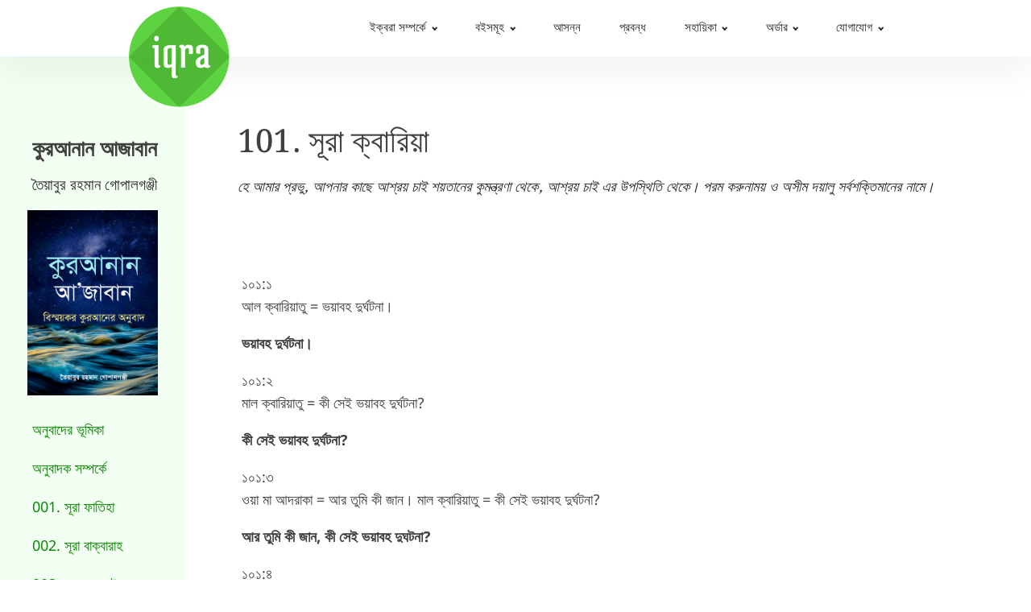

--- FILE ---
content_type: text/html; charset=UTF-8
request_url: https://theiqra.org/101-%E0%A6%B8%E0%A7%82%E0%A6%B0%E0%A6%BE-%E0%A6%95%E0%A7%8D%E0%A6%AC%E0%A6%BE%E0%A6%B0%E0%A6%BF%E0%A6%AF%E0%A6%BC%E0%A6%BE/
body_size: 17728
content:
<!DOCTYPE html><html lang="en-US" ><head><meta charset="UTF-8"><meta name="viewport" content="width=device-width, initial-scale=1.0"><title>101. সূরা ক্বারিয়া - The IQRA</title><link rel="preload" as="style" href="https://fonts.googleapis.com/css?family=Noto+Sans+Bengali:100,200,300,400,500,600,700,800,900|Noto+Serif+Bengali:100,200,300,400,500,600,700,800,900" ><link data-optimized="1" rel="stylesheet" href="https://theiqra.org/wp-content/litespeed/css/daaa63f2f754a052dbe645ac77af0b4e.css?ver=f0b4e"><meta name="description" content="১০১:১আল ক্বারিয়াতু = ভয়াবহ দুর্ঘটনা। ভয়াবহ দুর্ঘটনা। ১০১:২মাল ক্বারিয়াতু = কী সেই ভয়াবহ দুর্ঘটনা? কী সেই ভয়াবহ দুর্ঘটনা? ১০১:৩ওয়া মা আদরাকা = আর তুমি কী জান। মাল ক্বারিয়াতু = কী সেই ভয়াবহ দুর্ঘটনা? আর তুমি কী জান, কী সেই ভয়াবহ দুঘটনা? ১০১:৪ইয়াওমা = সেদিন। ইয়াকূনুন্নাছু = মানুষ হয়ে যাবে। কালফারাশিল&hellip;"><meta name="robots" content="index, follow, max-snippet:-1, max-image-preview:large, max-video-preview:-1"><link rel="canonical" href="https://theiqra.org/101-সূরা-ক্বারিয়া/"><meta property="og:url" content="https://theiqra.org/101-সূরা-ক্বারিয়া/"><meta property="og:site_name" content="The IQRA"><meta property="og:locale" content="en_US"><meta property="og:type" content="article"><meta property="article:author" content=""><meta property="article:publisher" content=""><meta property="article:section" content="Articles"><meta property="og:title" content="101. সূরা ক্বারিয়া - The IQRA"><meta property="og:description" content="১০১:১আল ক্বারিয়াতু = ভয়াবহ দুর্ঘটনা। ভয়াবহ দুর্ঘটনা। ১০১:২মাল ক্বারিয়াতু = কী সেই ভয়াবহ দুর্ঘটনা? কী সেই ভয়াবহ দুর্ঘটনা? ১০১:৩ওয়া মা আদরাকা = আর তুমি কী জান। মাল ক্বারিয়াতু = কী সেই ভয়াবহ দুর্ঘটনা? আর তুমি কী জান, কী সেই ভয়াবহ দুঘটনা? ১০১:৪ইয়াওমা = সেদিন। ইয়াকূনুন্নাছু = মানুষ হয়ে যাবে। কালফারাশিল&hellip;"><meta property="fb:pages" content=""><meta property="fb:admins" content=""><meta property="fb:app_id" content=""><meta name="twitter:card" content="summary"><meta name="twitter:site" content=""><meta name="twitter:creator" content=""><meta name="twitter:title" content="101. সূরা ক্বারিয়া - The IQRA"><meta name="twitter:description" content="১০১:১আল ক্বারিয়াতু = ভয়াবহ দুর্ঘটনা। ভয়াবহ দুর্ঘটনা। ১০১:২মাল ক্বারিয়াতু = কী সেই ভয়াবহ দুর্ঘটনা? কী সেই ভয়াবহ দুর্ঘটনা? ১০১:৩ওয়া মা আদরাকা = আর তুমি কী জান। মাল ক্বারিয়াতু = কী সেই ভয়াবহ দুর্ঘটনা? আর তুমি কী জান, কী সেই ভয়াবহ দুঘটনা? ১০১:৪ইয়াওমা = সেদিন। ইয়াকূনুন্নাছু = মানুষ হয়ে যাবে। কালফারাশিল&hellip;"><link rel='dns-prefetch' href='//www.googletagmanager.com' /><link rel="alternate" type="application/rss+xml" title="The IQRA &raquo; 101. সূরা ক্বারিয়া Comments Feed" href="https://theiqra.org/101-%e0%a6%b8%e0%a7%82%e0%a6%b0%e0%a6%be-%e0%a6%95%e0%a7%8d%e0%a6%ac%e0%a6%be%e0%a6%b0%e0%a6%bf%e0%a6%af%e0%a6%bc%e0%a6%be/feed/" /><link rel="alternate" title="oEmbed (JSON)" type="application/json+oembed" href="https://theiqra.org/wp-json/oembed/1.0/embed?url=https%3A%2F%2Ftheiqra.org%2F101-%25e0%25a6%25b8%25e0%25a7%2582%25e0%25a6%25b0%25e0%25a6%25be-%25e0%25a6%2595%25e0%25a7%258d%25e0%25a6%25ac%25e0%25a6%25be%25e0%25a6%25b0%25e0%25a6%25bf%25e0%25a6%25af%25e0%25a6%25bc%25e0%25a6%25be%2F" /><link rel="alternate" title="oEmbed (XML)" type="text/xml+oembed" href="https://theiqra.org/wp-json/oembed/1.0/embed?url=https%3A%2F%2Ftheiqra.org%2F101-%25e0%25a6%25b8%25e0%25a7%2582%25e0%25a6%25b0%25e0%25a6%25be-%25e0%25a6%2595%25e0%25a7%258d%25e0%25a6%25ac%25e0%25a6%25be%25e0%25a6%25b0%25e0%25a6%25bf%25e0%25a6%25af%25e0%25a6%25bc%25e0%25a6%25be%2F&#038;format=xml" /><style id='wp-img-auto-sizes-contain-inline-css' type='text/css'>img:is([sizes=auto i],[sizes^="auto," i]){contain-intrinsic-size:3000px 1500px}</style><link data-optimized="1" rel='stylesheet' id='wp-block-library-css' href='https://theiqra.org/wp-content/litespeed/css/f462b5c20e182897c624902add916e4c.css?ver=2b66d' type='text/css' media='all' /><style id='wp-block-paragraph-inline-css' type='text/css'>.is-small-text{font-size:.875em}.is-regular-text{font-size:1em}.is-large-text{font-size:2.25em}.is-larger-text{font-size:3em}.has-drop-cap:not(:focus):first-letter{float:left;font-size:8.4em;font-style:normal;font-weight:100;line-height:.68;margin:.05em .1em 0 0;text-transform:uppercase}body.rtl .has-drop-cap:not(:focus):first-letter{float:none;margin-left:.1em}p.has-drop-cap.has-background{overflow:hidden}:root :where(p.has-background){padding:1.25em 2.375em}:where(p.has-text-color:not(.has-link-color)) a{color:inherit}p.has-text-align-left[style*="writing-mode:vertical-lr"],p.has-text-align-right[style*="writing-mode:vertical-rl"]{rotate:180deg}</style><link data-optimized="1" rel='stylesheet' id='wc-blocks-style-css' href='https://theiqra.org/wp-content/litespeed/css/c37e7be67c425027e34baa1a663f29f4.css?ver=a94f1' type='text/css' media='all' /><style id='global-styles-inline-css' type='text/css'>:root{--wp--preset--aspect-ratio--square:1;--wp--preset--aspect-ratio--4-3:4/3;--wp--preset--aspect-ratio--3-4:3/4;--wp--preset--aspect-ratio--3-2:3/2;--wp--preset--aspect-ratio--2-3:2/3;--wp--preset--aspect-ratio--16-9:16/9;--wp--preset--aspect-ratio--9-16:9/16;--wp--preset--color--black:#000000;--wp--preset--color--cyan-bluish-gray:#abb8c3;--wp--preset--color--white:#ffffff;--wp--preset--color--pale-pink:#f78da7;--wp--preset--color--vivid-red:#cf2e2e;--wp--preset--color--luminous-vivid-orange:#ff6900;--wp--preset--color--luminous-vivid-amber:#fcb900;--wp--preset--color--light-green-cyan:#7bdcb5;--wp--preset--color--vivid-green-cyan:#00d084;--wp--preset--color--pale-cyan-blue:#8ed1fc;--wp--preset--color--vivid-cyan-blue:#0693e3;--wp--preset--color--vivid-purple:#9b51e0;--wp--preset--gradient--vivid-cyan-blue-to-vivid-purple:linear-gradient(135deg,rgb(6,147,227) 0%,rgb(155,81,224) 100%);--wp--preset--gradient--light-green-cyan-to-vivid-green-cyan:linear-gradient(135deg,rgb(122,220,180) 0%,rgb(0,208,130) 100%);--wp--preset--gradient--luminous-vivid-amber-to-luminous-vivid-orange:linear-gradient(135deg,rgb(252,185,0) 0%,rgb(255,105,0) 100%);--wp--preset--gradient--luminous-vivid-orange-to-vivid-red:linear-gradient(135deg,rgb(255,105,0) 0%,rgb(207,46,46) 100%);--wp--preset--gradient--very-light-gray-to-cyan-bluish-gray:linear-gradient(135deg,rgb(238,238,238) 0%,rgb(169,184,195) 100%);--wp--preset--gradient--cool-to-warm-spectrum:linear-gradient(135deg,rgb(74,234,220) 0%,rgb(151,120,209) 20%,rgb(207,42,186) 40%,rgb(238,44,130) 60%,rgb(251,105,98) 80%,rgb(254,248,76) 100%);--wp--preset--gradient--blush-light-purple:linear-gradient(135deg,rgb(255,206,236) 0%,rgb(152,150,240) 100%);--wp--preset--gradient--blush-bordeaux:linear-gradient(135deg,rgb(254,205,165) 0%,rgb(254,45,45) 50%,rgb(107,0,62) 100%);--wp--preset--gradient--luminous-dusk:linear-gradient(135deg,rgb(255,203,112) 0%,rgb(199,81,192) 50%,rgb(65,88,208) 100%);--wp--preset--gradient--pale-ocean:linear-gradient(135deg,rgb(255,245,203) 0%,rgb(182,227,212) 50%,rgb(51,167,181) 100%);--wp--preset--gradient--electric-grass:linear-gradient(135deg,rgb(202,248,128) 0%,rgb(113,206,126) 100%);--wp--preset--gradient--midnight:linear-gradient(135deg,rgb(2,3,129) 0%,rgb(40,116,252) 100%);--wp--preset--font-size--small:13px;--wp--preset--font-size--medium:20px;--wp--preset--font-size--large:36px;--wp--preset--font-size--x-large:42px;--wp--preset--spacing--20:0.44rem;--wp--preset--spacing--30:0.67rem;--wp--preset--spacing--40:1rem;--wp--preset--spacing--50:1.5rem;--wp--preset--spacing--60:2.25rem;--wp--preset--spacing--70:3.38rem;--wp--preset--spacing--80:5.06rem;--wp--preset--shadow--natural:6px 6px 9px rgba(0, 0, 0, 0.2);--wp--preset--shadow--deep:12px 12px 50px rgba(0, 0, 0, 0.4);--wp--preset--shadow--sharp:6px 6px 0px rgba(0, 0, 0, 0.2);--wp--preset--shadow--outlined:6px 6px 0px -3px rgb(255, 255, 255), 6px 6px rgb(0, 0, 0);--wp--preset--shadow--crisp:6px 6px 0px rgb(0, 0, 0)}:where(.is-layout-flex){gap:.5em}:where(.is-layout-grid){gap:.5em}body .is-layout-flex{display:flex}.is-layout-flex{flex-wrap:wrap;align-items:center}.is-layout-flex>:is(*,div){margin:0}body .is-layout-grid{display:grid}.is-layout-grid>:is(*,div){margin:0}:where(.wp-block-columns.is-layout-flex){gap:2em}:where(.wp-block-columns.is-layout-grid){gap:2em}:where(.wp-block-post-template.is-layout-flex){gap:1.25em}:where(.wp-block-post-template.is-layout-grid){gap:1.25em}.has-black-color{color:var(--wp--preset--color--black)!important}.has-cyan-bluish-gray-color{color:var(--wp--preset--color--cyan-bluish-gray)!important}.has-white-color{color:var(--wp--preset--color--white)!important}.has-pale-pink-color{color:var(--wp--preset--color--pale-pink)!important}.has-vivid-red-color{color:var(--wp--preset--color--vivid-red)!important}.has-luminous-vivid-orange-color{color:var(--wp--preset--color--luminous-vivid-orange)!important}.has-luminous-vivid-amber-color{color:var(--wp--preset--color--luminous-vivid-amber)!important}.has-light-green-cyan-color{color:var(--wp--preset--color--light-green-cyan)!important}.has-vivid-green-cyan-color{color:var(--wp--preset--color--vivid-green-cyan)!important}.has-pale-cyan-blue-color{color:var(--wp--preset--color--pale-cyan-blue)!important}.has-vivid-cyan-blue-color{color:var(--wp--preset--color--vivid-cyan-blue)!important}.has-vivid-purple-color{color:var(--wp--preset--color--vivid-purple)!important}.has-black-background-color{background-color:var(--wp--preset--color--black)!important}.has-cyan-bluish-gray-background-color{background-color:var(--wp--preset--color--cyan-bluish-gray)!important}.has-white-background-color{background-color:var(--wp--preset--color--white)!important}.has-pale-pink-background-color{background-color:var(--wp--preset--color--pale-pink)!important}.has-vivid-red-background-color{background-color:var(--wp--preset--color--vivid-red)!important}.has-luminous-vivid-orange-background-color{background-color:var(--wp--preset--color--luminous-vivid-orange)!important}.has-luminous-vivid-amber-background-color{background-color:var(--wp--preset--color--luminous-vivid-amber)!important}.has-light-green-cyan-background-color{background-color:var(--wp--preset--color--light-green-cyan)!important}.has-vivid-green-cyan-background-color{background-color:var(--wp--preset--color--vivid-green-cyan)!important}.has-pale-cyan-blue-background-color{background-color:var(--wp--preset--color--pale-cyan-blue)!important}.has-vivid-cyan-blue-background-color{background-color:var(--wp--preset--color--vivid-cyan-blue)!important}.has-vivid-purple-background-color{background-color:var(--wp--preset--color--vivid-purple)!important}.has-black-border-color{border-color:var(--wp--preset--color--black)!important}.has-cyan-bluish-gray-border-color{border-color:var(--wp--preset--color--cyan-bluish-gray)!important}.has-white-border-color{border-color:var(--wp--preset--color--white)!important}.has-pale-pink-border-color{border-color:var(--wp--preset--color--pale-pink)!important}.has-vivid-red-border-color{border-color:var(--wp--preset--color--vivid-red)!important}.has-luminous-vivid-orange-border-color{border-color:var(--wp--preset--color--luminous-vivid-orange)!important}.has-luminous-vivid-amber-border-color{border-color:var(--wp--preset--color--luminous-vivid-amber)!important}.has-light-green-cyan-border-color{border-color:var(--wp--preset--color--light-green-cyan)!important}.has-vivid-green-cyan-border-color{border-color:var(--wp--preset--color--vivid-green-cyan)!important}.has-pale-cyan-blue-border-color{border-color:var(--wp--preset--color--pale-cyan-blue)!important}.has-vivid-cyan-blue-border-color{border-color:var(--wp--preset--color--vivid-cyan-blue)!important}.has-vivid-purple-border-color{border-color:var(--wp--preset--color--vivid-purple)!important}.has-vivid-cyan-blue-to-vivid-purple-gradient-background{background:var(--wp--preset--gradient--vivid-cyan-blue-to-vivid-purple)!important}.has-light-green-cyan-to-vivid-green-cyan-gradient-background{background:var(--wp--preset--gradient--light-green-cyan-to-vivid-green-cyan)!important}.has-luminous-vivid-amber-to-luminous-vivid-orange-gradient-background{background:var(--wp--preset--gradient--luminous-vivid-amber-to-luminous-vivid-orange)!important}.has-luminous-vivid-orange-to-vivid-red-gradient-background{background:var(--wp--preset--gradient--luminous-vivid-orange-to-vivid-red)!important}.has-very-light-gray-to-cyan-bluish-gray-gradient-background{background:var(--wp--preset--gradient--very-light-gray-to-cyan-bluish-gray)!important}.has-cool-to-warm-spectrum-gradient-background{background:var(--wp--preset--gradient--cool-to-warm-spectrum)!important}.has-blush-light-purple-gradient-background{background:var(--wp--preset--gradient--blush-light-purple)!important}.has-blush-bordeaux-gradient-background{background:var(--wp--preset--gradient--blush-bordeaux)!important}.has-luminous-dusk-gradient-background{background:var(--wp--preset--gradient--luminous-dusk)!important}.has-pale-ocean-gradient-background{background:var(--wp--preset--gradient--pale-ocean)!important}.has-electric-grass-gradient-background{background:var(--wp--preset--gradient--electric-grass)!important}.has-midnight-gradient-background{background:var(--wp--preset--gradient--midnight)!important}.has-small-font-size{font-size:var(--wp--preset--font-size--small)!important}.has-medium-font-size{font-size:var(--wp--preset--font-size--medium)!important}.has-large-font-size{font-size:var(--wp--preset--font-size--large)!important}.has-x-large-font-size{font-size:var(--wp--preset--font-size--x-large)!important}</style><style id='classic-theme-styles-inline-css' type='text/css'>/*! This file is auto-generated */
.wp-block-button__link{color:#fff;background-color:#32373c;border-radius:9999px;box-shadow:none;text-decoration:none;padding:calc(.667em + 2px) calc(1.333em + 2px);font-size:1.125em}.wp-block-file__button{background:#32373c;color:#fff;text-decoration:none}</style><link data-optimized="1" rel='stylesheet' id='wpdm-fonticon-css' href='https://theiqra.org/wp-content/litespeed/css/1f45ad4082d27968fd5fe1193add73ef.css?ver=4860b' type='text/css' media='all' /><link data-optimized="1" rel='stylesheet' id='wpdm-front-css' href='https://theiqra.org/wp-content/litespeed/css/83a0fedffdcfab3d7438e59c4f7385f9.css?ver=47f91' type='text/css' media='all' /><link data-optimized="1" rel='stylesheet' id='oxygen-css' href='https://theiqra.org/wp-content/litespeed/css/9955c9818c2e4aa4b6177d76872402fc.css?ver=ebad3' type='text/css' media='all' /><link data-optimized="1" rel='stylesheet' id='woocommerce-layout-css' href='https://theiqra.org/wp-content/litespeed/css/0f0692550b119ee5b3fdb57ac808718c.css?ver=e2b01' type='text/css' media='all' /><link data-optimized="1" rel='stylesheet' id='woocommerce-smallscreen-css' href='https://theiqra.org/wp-content/litespeed/css/19774cc4240312f77cd87b53ef686f15.css?ver=5cbe7' type='text/css' media='only screen and (max-width: 768px)' /><link data-optimized="1" rel='stylesheet' id='woocommerce-general-css' href='https://theiqra.org/wp-content/litespeed/css/0114eecff279ef75e592b88bf835cf1d.css?ver=a9289' type='text/css' media='all' /><style id='woocommerce-inline-inline-css' type='text/css'>.woocommerce form .form-row .required{visibility:visible}</style><link data-optimized="1" rel='stylesheet' id='brands-styles-css' href='https://theiqra.org/wp-content/litespeed/css/01240d7b597304497fed7627773545cf.css?ver=36e41' type='text/css' media='all' /><style id='akismet-widget-style-inline-css' type='text/css'>.a-stats{--akismet-color-mid-green:#357b49;--akismet-color-white:#fff;--akismet-color-light-grey:#f6f7f7;max-width:350px;width:auto}.a-stats *{all:unset;box-sizing:border-box}.a-stats strong{font-weight:600}.a-stats a.a-stats__link,.a-stats a.a-stats__link:visited,.a-stats a.a-stats__link:active{background:var(--akismet-color-mid-green);border:none;box-shadow:none;border-radius:8px;color:var(--akismet-color-white);cursor:pointer;display:block;font-family:-apple-system,BlinkMacSystemFont,'Segoe UI','Roboto','Oxygen-Sans','Ubuntu','Cantarell','Helvetica Neue',sans-serif;font-weight:500;padding:12px;text-align:center;text-decoration:none;transition:all 0.2s ease}.widget .a-stats a.a-stats__link:focus{background:var(--akismet-color-mid-green);color:var(--akismet-color-white);text-decoration:none}.a-stats a.a-stats__link:hover{filter:brightness(110%);box-shadow:0 4px 12px rgb(0 0 0 / .06),0 0 2px rgb(0 0 0 / .16)}.a-stats .count{color:var(--akismet-color-white);display:block;font-size:1.5em;line-height:1.4;padding:0 13px;white-space:nowrap}</style> <script type="text/javascript" src="https://theiqra.org/wp-includes/js/jquery/jquery.min.js?ver=3.7.1" id="jquery-core-js"></script> <script data-optimized="1" type="text/javascript" src="https://theiqra.org/wp-content/litespeed/js/1bedd7fd04a59e80ea135f5791b4f86a.js?ver=80607" id="wpdm-frontend-js-js"></script> <script data-optimized="1" type="text/javascript" id="wpdm-frontjs-js-extra">var wpdm_url={"home":"https://theiqra.org/","site":"https://theiqra.org/","ajax":"https://theiqra.org/wp-admin/admin-ajax.php"};var wpdm_js={"spinner":"\u003Ci class=\"wpdm-icon wpdm-sun wpdm-spin\"\u003E\u003C/i\u003E","client_id":"a6be1d5991170be408bc25d0ef65deb7"};var wpdm_strings={"pass_var":"Password Verified!","pass_var_q":"Please click following button to start download.","start_dl":"Start Download"}</script> <script data-optimized="1" type="text/javascript" src="https://theiqra.org/wp-content/litespeed/js/adc471d04b0ad4af4eab7fb4520dc52f.js?ver=5854e" id="wpdm-frontjs-js"></script> <script data-optimized="1" type="text/javascript" src="https://theiqra.org/wp-content/litespeed/js/c8126e85699f28d601342844638e70a2.js?ver=64f01" id="jquery-blockui-js" defer="defer" data-wp-strategy="defer"></script> <script data-optimized="1" type="text/javascript" id="wc-add-to-cart-js-extra">var wc_add_to_cart_params={"ajax_url":"/wp-admin/admin-ajax.php","wc_ajax_url":"/?wc-ajax=%%endpoint%%","i18n_view_cart":"View cart","cart_url":"https://theiqra.org/cart/","is_cart":"","cart_redirect_after_add":"no"}</script> <script data-optimized="1" type="text/javascript" src="https://theiqra.org/wp-content/litespeed/js/07e511f7156bdde39f35808b0fcdc936.js?ver=f58bf" id="wc-add-to-cart-js" defer="defer" data-wp-strategy="defer"></script> <script data-optimized="1" type="text/javascript" src="https://theiqra.org/wp-content/litespeed/js/a4f641bba8893ff08552e0ebc21622a8.js?ver=2c5bf" id="js-cookie-js" defer="defer" data-wp-strategy="defer"></script> <script data-optimized="1" type="text/javascript" id="woocommerce-js-extra">var woocommerce_params={"ajax_url":"/wp-admin/admin-ajax.php","wc_ajax_url":"/?wc-ajax=%%endpoint%%","i18n_password_show":"Show password","i18n_password_hide":"Hide password"}</script> <script data-optimized="1" type="text/javascript" src="https://theiqra.org/wp-content/litespeed/js/a704dbbebce9f9c220a32b49bf78fbcf.js?ver=f585c" id="woocommerce-js" defer="defer" data-wp-strategy="defer"></script> 
 <script type="text/javascript" src="https://www.googletagmanager.com/gtag/js?id=G-PYFSBZP7TH" id="google_gtagjs-js" async></script> <script type="text/javascript" id="google_gtagjs-js-after">/*  */
window.dataLayer = window.dataLayer || [];function gtag(){dataLayer.push(arguments);}
gtag("set","linker",{"domains":["theiqra.org"]});
gtag("js", new Date());
gtag("set", "developer_id.dZTNiMT", true);
gtag("config", "G-PYFSBZP7TH");
//# sourceURL=google_gtagjs-js-after
/*  */</script> <link rel="https://api.w.org/" href="https://theiqra.org/wp-json/" /><link rel="alternate" title="JSON" type="application/json" href="https://theiqra.org/wp-json/wp/v2/posts/4332" /><link rel="EditURI" type="application/rsd+xml" title="RSD" href="https://theiqra.org/xmlrpc.php?rsd" /><meta name="generator" content="WordPress 6.9" /><meta name="generator" content="WooCommerce 9.9.6" /><link rel='shortlink' href='https://theiqra.org/?p=4332' /><meta name="generator" content="Site Kit by Google 1.171.0" /> <script data-optimized="1" type="text/javascript">var ajaxurl='https://theiqra.org/wp-admin/admin-ajax.php'</script> <noscript><style>.woocommerce-product-gallery{ opacity: 1 !important; }</style></noscript><link rel="icon" href="https://theiqra.org/wp-content/uploads/2022/01/cropped-1iqra-logo-32x32.png" sizes="32x32" /><link rel="icon" href="https://theiqra.org/wp-content/uploads/2022/01/cropped-1iqra-logo-192x192.png" sizes="192x192" /><link rel="apple-touch-icon" href="https://theiqra.org/wp-content/uploads/2022/01/cropped-1iqra-logo-180x180.png" /><meta name="msapplication-TileImage" content="https://theiqra.org/wp-content/uploads/2022/01/cropped-1iqra-logo-270x270.png" /><meta name="generator" content="WordPress Download Manager 3.3.19" /><style></style><style>:root{--color-primary:#34af03;--color-primary-rgb:52, 175, 3;--color-primary-hover:#5998ff;--color-primary-active:#3ab51e;--color-secondary:#6c757d;--color-secondary-rgb:108, 117, 125;--color-secondary-hover:#6c757d;--color-secondary-active:#6c757d;--color-success:#018e11;--color-success-rgb:1, 142, 17;--color-success-hover:#0aad01;--color-success-active:#0c8c01;--color-info:#2CA8FF;--color-info-rgb:44, 168, 255;--color-info-hover:#2CA8FF;--color-info-active:#2CA8FF;--color-warning:#FFB236;--color-warning-rgb:255, 178, 54;--color-warning-hover:#FFB236;--color-warning-active:#FFB236;--color-danger:#ff5062;--color-danger-rgb:255, 80, 98;--color-danger-hover:#ff5062;--color-danger-active:#ff5062;--color-green:#30b570;--color-blue:#0073ff;--color-purple:#8557D3;--color-red:#ff5062;--color-muted:rgba(69, 89, 122, 0.6);--wpdm-font:"Rubik", -apple-system, BlinkMacSystemFont, "Segoe UI", Roboto, Helvetica, Arial, sans-serif, "Apple Color Emoji", "Segoe UI Emoji", "Segoe UI Symbol"}.wpdm-download-link.btn.btn-primary{border-radius:4px}</style><link data-optimized="1" rel='stylesheet' id='oxygen-cache-4095-css' href='https://theiqra.org/wp-content/litespeed/css/c1c4d7bd4fd12a868f15fcc07655f096.css?ver=37584' type='text/css' media='all' /><link data-optimized="1" rel='stylesheet' id='oxygen-universal-styles-css' href='https://theiqra.org/wp-content/litespeed/css/c9bbe120d9ac0fc7ef4368a2ef91f285.css?ver=17b7b' type='text/css' media='all' /></head><body class="wp-singular post-template-default single single-post postid-4332 single-format-standard wp-theme-oxygen-is-not-a-theme  wp-embed-responsive theme-oxygen-is-not-a-theme oxygen-body woocommerce-no-js" ><header id="_header-8-1029" class="oxy-header-wrapper oxy-overlay-header oxy-header" ><div id="_header_row-9-1029" class="oxy-header-row" ><div class="oxy-header-container"><div id="_header_left-10-1029" class="oxy-header-left" ><a id="link-11-1029" class="ct-link finance-logo" href="/" target="_self"  ><img  id="image-12-1029" alt="IQRA Logo" src="https://theiqra.org/wp-content/uploads/2021/12/iqra-logo.png" class="ct-image"/></a></div><div id="_header_center-13-1029" class="oxy-header-center" ></div><div id="_header_right-14-1029" class="oxy-header-right" ><div id="div_block-15-1029" class="ct-div-block" ><nav id="_nav_menu-16-1029" class="oxy-nav-menu oxy-nav-menu-dropdowns oxy-nav-menu-dropdown-arrow" ><div class='oxy-menu-toggle'><div class='oxy-nav-menu-hamburger-wrap'><div class='oxy-nav-menu-hamburger'><div class='oxy-nav-menu-hamburger-line'></div><div class='oxy-nav-menu-hamburger-line'></div><div class='oxy-nav-menu-hamburger-line'></div></div></div></div><div class="menu-top-right-main-container"><ul id="menu-top-right-main" class="oxy-nav-menu-list"><li id="menu-item-76" class="menu-item menu-item-type-custom menu-item-object-custom menu-item-has-children menu-item-76"><a href="https://theiqra.org/about">ইক্বরা সম্পর্কে</a><ul class="sub-menu"><li id="menu-item-1033" class="menu-item menu-item-type-post_type menu-item-object-page menu-item-1033"><a href="https://theiqra.org/manifesto/">ইক্বরা ইশতেহার</a></li><li id="menu-item-6592" class="menu-item menu-item-type-post_type menu-item-object-page menu-item-6592"><a href="https://theiqra.org/guerilla-open-source-manifesto/">উন্মুক্ত জ্ঞান ও তথ্যের ইশতেহার</a></li><li id="menu-item-1729" class="menu-item menu-item-type-custom menu-item-object-custom menu-item-1729"><a href="https://theiqra.org/iqra-function/">কাজের পরিধি</a></li><li id="menu-item-1555" class="menu-item menu-item-type-custom menu-item-object-custom menu-item-1555"><a href="https://theiqra.org/faq-iqra-quran">বহুল জিজ্ঞাস্য প্রশ্নোত্তর</a></li></ul></li><li id="menu-item-1017" class="menu-item menu-item-type-custom menu-item-object-custom menu-item-has-children menu-item-1017"><a href="https://theiqra.org/books">বইসমূহ</a><ul class="sub-menu"><li id="menu-item-1875" class="menu-item menu-item-type-custom menu-item-object-custom menu-item-1875"><a href="https://theiqra.org/imaan-faith-%e0%a6%88%e0%a6%ae%e0%a6%be%e0%a6%a8">ঈমান</a></li><li id="menu-item-2374" class="menu-item menu-item-type-custom menu-item-object-custom menu-item-2374"><a href="https://theiqra.org/salaat-namaz-%e0%a6%b8%e0%a6%be%e0%a6%b2%e0%a6%be%e0%a6%a4-%e0%a6%a8%e0%a6%be%e0%a6%ae%e0%a6%be%e0%a6%9c-quran/">সালাত</a></li><li id="menu-item-2379" class="menu-item menu-item-type-custom menu-item-object-custom menu-item-2379"><a href="https://theiqra.org/zakat-zakah-%e0%a6%af%e0%a6%be%e0%a6%95%e0%a6%be%e0%a6%a4/">যাকাত</a></li><li id="menu-item-2386" class="menu-item menu-item-type-custom menu-item-object-custom menu-item-2386"><a href="https://theiqra.org/siyam-%e0%a6%b8%e0%a6%bf%e0%a7%9f%e0%a6%be%e0%a6%ae-%e0%a6%b0%e0%a7%8b%e0%a6%af%e0%a6%be/">সিয়াম</a></li><li id="menu-item-4715" class="menu-item menu-item-type-post_type menu-item-object-page menu-item-4715"><a href="https://theiqra.org/%e0%a6%86%e0%a6%b2-%e0%a6%95%e0%a7%81%e0%a6%b0%e0%a6%86%e0%a6%a8%e0%a7%87%e0%a6%b0-%e0%a6%86%e0%a6%b2%e0%a7%8b%e0%a6%95%e0%a7%87-%e0%a6%89%e0%a6%b2%e0%a6%bf%e0%a6%b2-%e0%a6%86%e0%a6%ae%e0%a6%b0-1/">উলিল আমর</a></li><li id="menu-item-1909" class="menu-item menu-item-type-custom menu-item-object-custom menu-item-1909"><a href="https://theiqra.org/hajj-%e0%a6%b9%e0%a6%9c%e0%a7%8d%e0%a6%9c-quran/">হজ্জ</a></li><li id="menu-item-1424" class="menu-item menu-item-type-post_type menu-item-object-page menu-item-1424"><a href="https://theiqra.org/wasiyat-quran/">ওয়াসিয়্যাত</a></li><li id="menu-item-2972" class="menu-item menu-item-type-custom menu-item-object-custom menu-item-2972"><a href="https://theiqra.org/inheritance-%e0%a6%ab%e0%a6%be%e0%a6%b0%e0%a6%be%e0%a7%9f%e0%a7%87%e0%a6%9c-%e0%a6%95%e0%a7%81%e0%a6%b0%e0%a6%86%e0%a6%a8-1/">উত্তরাধিকার</a></li><li id="menu-item-8607" class="menu-item menu-item-type-custom menu-item-object-custom menu-item-8607"><a href="https://theiqra.org/predestination-taqdir-%e0%a6%a4%e0%a6%be%e0%a6%95%e0%a7%8d%e0%a6%95%e0%a6%a6%e0%a7%80%e0%a6%b0/">তাক্বদীর</a></li><li id="menu-item-5287" class="menu-item menu-item-type-custom menu-item-object-custom menu-item-5287"><a href="https://theiqra.org/%e0%a6%86%e0%a6%b2-%e0%a6%95%e0%a7%81%e0%a6%b0%e0%a6%86%e0%a6%a8%e0%a7%87%e0%a6%b0-%e0%a6%86%e0%a6%b2%e0%a7%8b%e0%a6%95%e0%a7%87-%e0%a6%b0%e0%a6%bf%e0%a6%ac%e0%a6%be/">রিবা</a></li><li id="menu-item-5135" class="menu-item menu-item-type-custom menu-item-object-custom menu-item-5135"><a href="https://theiqra.org/%e0%a6%95%e0%a7%81%e0%a6%b0%e0%a6%86%e0%a6%a8-%e0%a6%b9%e0%a6%bf%e0%a6%9c%e0%a6%be%e0%a6%ac-hijab/">হিজাব</a></li><li id="menu-item-2905" class="menu-item menu-item-type-custom menu-item-object-custom menu-item-2905"><a href="https://theiqra.org/marriage-%e0%a6%ac%e0%a6%bf%e0%a6%ac%e0%a6%be%e0%a6%b9/">বিবাহ</a></li><li id="menu-item-1474" class="menu-item menu-item-type-post_type menu-item-object-page menu-item-1474"><a href="https://theiqra.org/talaq-divorce/">তালাক</a></li><li id="menu-item-4114" class="menu-item menu-item-type-custom menu-item-object-custom menu-item-4114"><a href="https://theiqra.org/books#other-books">অন্যান্য</a></li></ul></li><li id="menu-item-1449" class="menu-item menu-item-type-custom menu-item-object-custom menu-item-1449"><a href="https://theiqra.org/books#coming">আসন্ন</a></li><li id="menu-item-543" class="menu-item menu-item-type-custom menu-item-object-custom menu-item-543"><a href="https://theiqra.org/all-articles/">প্রবন্ধ</a></li><li id="menu-item-77" class="menu-item menu-item-type-custom menu-item-object-custom menu-item-has-children menu-item-77"><a href="https://theiqra.org/reference">সহায়িকা</a><ul class="sub-menu"><li id="menu-item-1476" class="menu-item menu-item-type-custom menu-item-object-custom menu-item-1476"><a href="https://theiqra.org/%e0%a6%95%e0%a7%81%e0%a6%b0%e0%a6%86%e0%a6%a8%e0%a7%87%e0%a6%b0-%e0%a6%85%e0%a6%a8%e0%a7%81%e0%a6%ac%e0%a6%be%e0%a6%a6/">কুরআনের অনুবাদ</a></li><li id="menu-item-9183" class="menu-item menu-item-type-custom menu-item-object-custom menu-item-9183"><a href="https://theiqra.org/%e0%a6%95%e0%a7%81%e0%a6%b0%e0%a6%86%e0%a6%a8%e0%a6%be%e0%a6%a8-%e0%a6%86%e0%a6%9c%e0%a6%be%e0%a6%ac%e0%a6%be%e0%a6%a8-%e0%a6%85%e0%a6%a8%e0%a7%81%e0%a6%ac%e0%a6%be%e0%a6%a6%e0%a7%87%e0%a6%b0/">কুরআনান আজাবান</a></li><li id="menu-item-6079" class="menu-item menu-item-type-post_type menu-item-object-page menu-item-6079"><a href="https://theiqra.org/%e0%a6%95%e0%a7%81%e0%a6%b0%e0%a6%86%e0%a6%a8%e0%a7%87%e0%a6%b0-%e0%a6%ac%e0%a6%bf%e0%a6%b7%e0%a6%af%e0%a6%bc-%e0%a6%a8%e0%a6%bf%e0%a6%b0%e0%a7%8d%e0%a6%98%e0%a6%a8%e0%a7%8d%e0%a6%9f/">কুরআনের বিষয় নির্ঘন্ট</a></li><li id="menu-item-1913" class="menu-item menu-item-type-post_type menu-item-object-page menu-item-1913"><a href="https://theiqra.org/%e0%a6%86%e0%a7%9f%e0%a6%a4-%e0%a6%b8%e0%a6%b0%e0%a6%9a-%e0%a6%85%e0%a6%ad%e0%a6%a7%e0%a6%a8-%e0%a6%93-%e0%a6%ac%e0%a6%af%e0%a6%95%e0%a6%b0%e0%a6%a3/">আয়াত সার্চ, অভিধান ও ব্যাকরণ</a></li><li id="menu-item-1477" class="menu-item menu-item-type-custom menu-item-object-custom menu-item-1477"><a href="https://theiqra.org/%e0%a6%95%e0%a7%81%e0%a6%b0%e0%a6%86%e0%a6%a8-%e0%a6%95%e0%a7%87%e0%a6%a8%e0%a7%8d%e0%a6%a6%e0%a7%8d%e0%a6%b0%e0%a6%bf%e0%a6%95-%e0%a6%ac%e0%a6%87/">কুরআন-কেন্দ্রিক বই</a></li><li id="menu-item-1478" class="menu-item menu-item-type-custom menu-item-object-custom menu-item-1478"><a href="https://theiqra.org/%e0%a6%95%e0%a7%81%e0%a6%b0%e0%a6%86%e0%a6%a8-%e0%a6%95%e0%a7%87%e0%a6%a8%e0%a7%8d%e0%a6%a6%e0%a7%8d%e0%a6%b0%e0%a6%bf%e0%a6%95-%e0%a6%93%e0%a7%9f%e0%a7%87%e0%a6%ac%e0%a6%b8%e0%a6%be%e0%a6%87%e0%a6%9f/">ওয়েবসাইট ও চ্যানেল</a></li><li id="menu-item-6902" class="menu-item menu-item-type-post_type menu-item-object-page menu-item-6902"><a href="https://theiqra.org/%e0%a6%ac%e0%a6%be%e0%a6%af%e0%a6%bc%e0%a6%a4%e0%a7%81%e0%a6%b2-%e0%a6%b9%e0%a6%bf%e0%a6%95%e0%a6%ae%e0%a6%be/">বায়তুল হিকমা</a></li><li id="menu-item-6010" class="menu-item menu-item-type-post_type menu-item-object-page menu-item-6010"><a href="https://theiqra.org/%e0%a6%95%e0%a7%81%e0%a6%b0%e0%a6%86%e0%a6%a8-%e0%a6%8f%e0%a7%8d%e0%a6%af%e0%a6%be%e0%a6%aa%e0%a6%b8/">মোবাইল এ্যাপস</a></li></ul></li><li id="menu-item-8927" class="menu-item menu-item-type-custom menu-item-object-custom menu-item-has-children menu-item-8927"><a href="#">অর্ডার</a><ul class="sub-menu"><li id="menu-item-8929" class="menu-item menu-item-type-post_type menu-item-object-product menu-item-8929"><a href="https://theiqra.org/product/%e0%a6%86%e0%a6%b2-%e0%a6%95%e0%a7%81%e0%a6%b0%e0%a6%86%e0%a6%a8%e0%a7%87%e0%a6%b0-%e0%a6%86%e0%a6%b2%e0%a7%8b%e0%a6%95%e0%a7%87-%e0%a6%88%e0%a6%ae%e0%a6%be%e0%a6%a8/">আল কুরআনের আলোকে ঈমান</a></li><li id="menu-item-8928" class="menu-item menu-item-type-post_type menu-item-object-product menu-item-8928"><a href="https://theiqra.org/product/%e0%a6%86%e0%a6%b2-%e0%a6%95%e0%a7%81%e0%a6%b0%e0%a6%86%e0%a6%a8%e0%a7%87%e0%a6%b0-%e0%a6%86%e0%a6%b2%e0%a7%8b%e0%a6%95%e0%a7%87-%e0%a6%89%e0%a6%b2%e0%a6%bf%e0%a6%b2-%e0%a6%86%e0%a6%ae%e0%a6%b0/">আল কুরআনের আলোকে উলিল আমর</a></li><li id="menu-item-9151" class="menu-item menu-item-type-post_type menu-item-object-product menu-item-9151"><a href="https://theiqra.org/product/%e0%a6%86%e0%a6%b2-%e0%a6%95%e0%a7%81%e0%a6%b0%e0%a6%86%e0%a6%a8%e0%a7%87-%e0%a6%b8%e0%a6%bf%e0%a6%af%e0%a6%bc%e0%a6%be%e0%a6%ae/">আল কুরআনে সিয়াম</a></li></ul></li><li id="menu-item-79" class="menu-item menu-item-type-custom menu-item-object-custom menu-item-has-children menu-item-79"><a href="https://theiqra.org/contact-iqra">যোগাযোগ</a><ul class="sub-menu"><li id="menu-item-78" class="menu-item menu-item-type-custom menu-item-object-custom menu-item-78"><a href="https://theiqra.org/join">যোগদিন</a></li></ul></li></ul></div></nav></div></div></div></div></header><div id="new_columns-17-1029" class="ct-new-columns" ><div id="div_block-18-1029" class="ct-div-block" ><h1 id="headline-19-1029" class="ct-headline">কুরআনান আজাবান<br></h1><h3 id="headline-38-4095" class="ct-headline">তৈয়াবুর রহমান গোপালগঞ্জী</h3><a id="link-37-4095" class="ct-link" href="https://theiqra.org/001-%e0%a6%b8%e0%a7%82%e0%a6%b0%e0%a6%be-%e0%a6%ab%e0%a6%be%e0%a6%a4%e0%a6%bf%e0%a6%b9%e0%a6%be/"   ><img  id="image-36-4095" alt="Quranan Ajaban Cover" src="https://theiqra.org/wp-content/uploads/2022/05/Cover-Quran-Al-Ajaban-1.png" class="ct-image"/></a><nav id="_nav_menu-20-1029" class="oxy-nav-menu oxy-nav-menu-dropdowns oxy-nav-menu-dropdown-arrow oxy-nav-menu-vertical" ><div class='oxy-menu-toggle'><div class='oxy-nav-menu-hamburger-wrap'><div class='oxy-nav-menu-hamburger'><div class='oxy-nav-menu-hamburger-line'></div><div class='oxy-nav-menu-hamburger-line'></div><div class='oxy-nav-menu-hamburger-line'></div></div></div></div><div class="menu-quran-al-ajaban-container"><ul id="menu-quran-al-ajaban" class="oxy-nav-menu-list"><li id="menu-item-4180" class="menu-item menu-item-type-post_type menu-item-object-post menu-item-4180"><a href="https://theiqra.org/%e0%a6%95%e0%a7%81%e0%a6%b0%e0%a6%86%e0%a6%a8%e0%a6%be%e0%a6%a8-%e0%a6%86%e0%a6%9c%e0%a6%be%e0%a6%ac%e0%a6%be%e0%a6%a8-%e0%a6%85%e0%a6%a8%e0%a7%81%e0%a6%ac%e0%a6%be%e0%a6%a6%e0%a7%87%e0%a6%b0/">অনুবাদের ভূমিকা</a></li><li id="menu-item-4185" class="menu-item menu-item-type-custom menu-item-object-custom menu-item-4185"><a href="https://theiqra.org/%E0%A6%95%E0%A7%81%E0%A6%B0%E0%A6%86%E0%A6%A8%E0%A6%BE%E0%A6%A8-%E0%A6%86%E0%A6%9C%E0%A6%BE%E0%A6%AC%E0%A6%BE%E0%A6%A8-%E0%A6%85%E0%A6%A8%E0%A7%81%E0%A6%AC%E0%A6%BE%E0%A6%A6%E0%A7%87%E0%A6%B0/#translator">অনুবাদক সম্পর্কে</a></li><li id="menu-item-4020" class="menu-item menu-item-type-post_type menu-item-object-post menu-item-4020"><a href="https://theiqra.org/001-%e0%a6%b8%e0%a7%82%e0%a6%b0%e0%a6%be-%e0%a6%ab%e0%a6%be%e0%a6%a4%e0%a6%bf%e0%a6%b9%e0%a6%be/">001. সূরা ফাতিহা</a></li><li id="menu-item-4021" class="menu-item menu-item-type-post_type menu-item-object-post menu-item-4021"><a href="https://theiqra.org/002-%e0%a6%b8%e0%a7%82%e0%a6%b0%e0%a6%be-%e0%a6%ac%e0%a6%be%e0%a6%95%e0%a7%8d%e0%a6%ac%e0%a6%be%e0%a6%b0%e0%a6%be%e0%a6%b9/">002. সূরা বাক্বারাহ</a></li><li id="menu-item-4022" class="menu-item menu-item-type-post_type menu-item-object-post menu-item-4022"><a href="https://theiqra.org/003-%e0%a6%b8%e0%a7%82%e0%a6%b0%e0%a6%be-%e0%a6%86%e0%a6%b2%e0%a7%87-%e0%a6%87%e0%a6%ae%e0%a6%b0%e0%a6%be%e0%a6%a8/">003. সূরা আলে ইমরান</a></li><li id="menu-item-4019" class="menu-item menu-item-type-post_type menu-item-object-post menu-item-4019"><a href="https://theiqra.org/004-%e0%a6%b8%e0%a7%82%e0%a6%b0%e0%a6%be-%e0%a6%a8%e0%a6%bf%e0%a6%b8%e0%a6%be/">004. সূরা নিসা</a></li><li id="menu-item-4023" class="menu-item menu-item-type-post_type menu-item-object-post menu-item-4023"><a href="https://theiqra.org/005-%e0%a6%b8%e0%a7%82%e0%a6%b0%e0%a6%be-%e0%a6%ae%e0%a6%be%e0%a6%af%e0%a6%bc%e0%a6%bf%e0%a6%a6%e0%a6%be%e0%a6%b9/">005. সূরা মায়িদাহ</a></li><li id="menu-item-4024" class="menu-item menu-item-type-post_type menu-item-object-post menu-item-4024"><a href="https://theiqra.org/006-%e0%a6%b8%e0%a7%82%e0%a6%b0%e0%a6%be-%e0%a6%86%e0%a6%a8%e0%a6%af%e0%a6%bc%e0%a6%be%e0%a6%ae/">006. সূরা আনয়াম</a></li><li id="menu-item-4025" class="menu-item menu-item-type-post_type menu-item-object-post menu-item-4025"><a href="https://theiqra.org/007-%e0%a6%b8%e0%a7%82%e0%a6%b0%e0%a6%be-%e0%a6%86%e0%a6%b0%e0%a6%be%e0%a6%ab/">007. সূরা আরাফ</a></li><li id="menu-item-4026" class="menu-item menu-item-type-post_type menu-item-object-post menu-item-4026"><a href="https://theiqra.org/008-%e0%a6%b8%e0%a7%82%e0%a6%b0%e0%a6%be-%e0%a6%86%e0%a6%a8%e0%a6%ab%e0%a6%be%e0%a6%b2/">008. সূরা আনফাল</a></li><li id="menu-item-4027" class="menu-item menu-item-type-post_type menu-item-object-post menu-item-4027"><a href="https://theiqra.org/009-%e0%a6%b8%e0%a7%82%e0%a6%b0%e0%a6%be-%e0%a6%a4%e0%a6%be-%e0%a6%93%e0%a6%ac%e0%a6%be%e0%a6%b9/">009. সূরা তাওবাহ</a></li><li id="menu-item-4028" class="menu-item menu-item-type-post_type menu-item-object-post menu-item-4028"><a href="https://theiqra.org/010-%e0%a6%b8%e0%a7%81%e0%a6%b0%e0%a6%be-%e0%a6%87%e0%a6%89%e0%a6%a8%e0%a7%81%e0%a6%b8/">010. সুরা ইউনুস</a></li><li id="menu-item-4029" class="menu-item menu-item-type-post_type menu-item-object-post menu-item-4029"><a href="https://theiqra.org/011-%e0%a6%b8%e0%a7%82%e0%a6%b0%e0%a6%be-%e0%a6%b9%e0%a7%81%e0%a6%a6/">011. সূরা হুদ</a></li><li id="menu-item-4030" class="menu-item menu-item-type-post_type menu-item-object-post menu-item-4030"><a href="https://theiqra.org/012-%e0%a6%b8%e0%a7%82%e0%a6%b0%e0%a6%be-%e0%a6%87%e0%a6%89%e0%a6%b8%e0%a7%81%e0%a6%ab/">012. সূরা ইউসুফ</a></li><li id="menu-item-4031" class="menu-item menu-item-type-post_type menu-item-object-post menu-item-4031"><a href="https://theiqra.org/013-%e0%a6%b8%e0%a7%82%e0%a6%b0%e0%a6%be-%e0%a6%b0%e0%a6%be%e0%a6%a6/">013. সূরা রাদ</a></li><li id="menu-item-4032" class="menu-item menu-item-type-post_type menu-item-object-post menu-item-4032"><a href="https://theiqra.org/014-%e0%a6%b8%e0%a7%82%e0%a6%b0%e0%a6%be-%e0%a6%87%e0%a6%ac%e0%a6%b0%e0%a6%be%e0%a6%b9%e0%a7%80%e0%a6%ae/">014. সূরা ইবরাহীম</a></li><li id="menu-item-4033" class="menu-item menu-item-type-post_type menu-item-object-post menu-item-4033"><a href="https://theiqra.org/015-%e0%a6%b8%e0%a7%82%e0%a6%b0%e0%a6%be-%e0%a6%b9%e0%a6%bf%e0%a6%9c%e0%a6%b0/">015. সূরা  হিজর</a></li><li id="menu-item-4034" class="menu-item menu-item-type-post_type menu-item-object-post menu-item-4034"><a href="https://theiqra.org/016-%e0%a6%b8%e0%a7%82%e0%a6%b0%e0%a6%be-%e0%a6%a8%e0%a6%be%e0%a6%b9%e0%a6%b2/">016. সূরা নাহল</a></li><li id="menu-item-4035" class="menu-item menu-item-type-post_type menu-item-object-post menu-item-4035"><a href="https://theiqra.org/017-%e0%a6%b8%e0%a7%82%e0%a6%b0%e0%a6%be-%e0%a6%ac%e0%a6%be%e0%a6%a8%e0%a7%80-%e0%a6%87%e0%a6%b8%e0%a6%b0%e0%a6%be%e0%a6%87%e0%a6%b2/">017. সূরা বানী ইসরাইল</a></li><li id="menu-item-4036" class="menu-item menu-item-type-post_type menu-item-object-post menu-item-4036"><a href="https://theiqra.org/018-%e0%a6%b8%e0%a7%82%e0%a6%b0%e0%a6%be-%e0%a6%95%e0%a6%be%e0%a6%b9%e0%a6%ab/">018. সূরা কাহফ</a></li><li id="menu-item-4037" class="menu-item menu-item-type-post_type menu-item-object-post menu-item-4037"><a href="https://theiqra.org/019-%e0%a6%b8%e0%a7%82%e0%a6%b0%e0%a6%be-%e0%a6%ae%e0%a6%be%e0%a6%b0%e0%a6%bf%e0%a6%af%e0%a6%bc%e0%a6%be%e0%a6%ae/">019. সূরা মারিয়াম</a></li><li id="menu-item-4038" class="menu-item menu-item-type-post_type menu-item-object-post menu-item-4038"><a href="https://theiqra.org/020-%e0%a6%b8%e0%a7%82%e0%a6%b0%e0%a6%be-%e0%a6%a4%e0%a7%8d%e0%a6%ac-%e0%a6%b9%e0%a6%be/">020. সূরা ত্বহা</a></li><li id="menu-item-4039" class="menu-item menu-item-type-post_type menu-item-object-post menu-item-4039"><a href="https://theiqra.org/021-%e0%a6%b8%e0%a7%82%e0%a6%b0%e0%a6%be-%e0%a6%86%e0%a6%ae%e0%a7%8d%e0%a6%ac%e0%a6%bf%e0%a6%af%e0%a6%bc%e0%a6%be/">021. সূরা আম্বিয়া</a></li><li id="menu-item-4040" class="menu-item menu-item-type-post_type menu-item-object-post menu-item-4040"><a href="https://theiqra.org/022-%e0%a6%b8%e0%a7%82%e0%a6%b0%e0%a6%be-%e0%a6%b9%e0%a6%9c%e0%a7%8d%e0%a6%9c/">022. সূরা হজ্জ</a></li><li id="menu-item-4041" class="menu-item menu-item-type-post_type menu-item-object-post menu-item-4041"><a href="https://theiqra.org/023-%e0%a6%b8%e0%a7%82%e0%a6%b0%e0%a6%be-%e0%a6%ae%e0%a7%81%e0%a6%ae%e0%a6%bf%e0%a6%a8%e0%a7%82%e0%a6%a8/">023. সূরা মু'মিনূন</a></li><li id="menu-item-4042" class="menu-item menu-item-type-post_type menu-item-object-post menu-item-4042"><a href="https://theiqra.org/024-%e0%a6%b8%e0%a7%82%e0%a6%b0%e0%a6%be-%e0%a6%a8%e0%a7%82%e0%a6%b0/">024. সূরা নূর</a></li><li id="menu-item-4043" class="menu-item menu-item-type-post_type menu-item-object-post menu-item-4043"><a href="https://theiqra.org/025-%e0%a6%b8%e0%a7%82%e0%a6%b0%e0%a6%be-%e0%a6%ab%e0%a7%81%e0%a6%b0%e0%a6%95%e0%a6%be%e0%a6%a8/">025. সূরা ফুরকান</a></li><li id="menu-item-4015" class="menu-item menu-item-type-post_type menu-item-object-post menu-item-4015"><a href="https://theiqra.org/026-%e0%a6%b8%e0%a7%82%e0%a6%b0%e0%a6%be-%e0%a6%b6%e0%a7%81%e0%a6%af%e0%a6%bc%e0%a6%be%e0%a6%b0%e0%a6%be/">026. সূরা শুয়ারা</a></li><li id="menu-item-4016" class="menu-item menu-item-type-post_type menu-item-object-post menu-item-4016"><a href="https://theiqra.org/027-%e0%a6%b8%e0%a7%82%e0%a6%b0%e0%a6%be-%e0%a6%a8%e0%a6%be%e0%a6%ae%e0%a6%b2/">027. সূরা নামল</a></li><li id="menu-item-4017" class="menu-item menu-item-type-post_type menu-item-object-post menu-item-4017"><a href="https://theiqra.org/028-%e0%a6%b8%e0%a7%82%e0%a6%b0%e0%a6%be-%e0%a6%95%e0%a7%8d%e0%a6%ac%e0%a6%be%e0%a6%b8%e0%a6%be%e0%a6%b8/">028. সূরা ক্বাসাস</a></li><li id="menu-item-4018" class="menu-item menu-item-type-post_type menu-item-object-post menu-item-4018"><a href="https://theiqra.org/029-%e0%a6%b8%e0%a7%82%e0%a6%b0%e0%a6%be-%e0%a6%86%e0%a6%a8%e0%a6%95%e0%a6%be%e0%a6%ac%e0%a7%81%e0%a6%a4/">029. সূরা আনকাবুত</a></li><li id="menu-item-4044" class="menu-item menu-item-type-post_type menu-item-object-post menu-item-4044"><a href="https://theiqra.org/030-%e0%a6%b8%e0%a7%82%e0%a6%b0%e0%a6%be-%e0%a6%b0%e0%a7%82%e0%a6%ae/">030. সূরা রূম</a></li><li id="menu-item-4045" class="menu-item menu-item-type-post_type menu-item-object-post menu-item-4045"><a href="https://theiqra.org/031-%e0%a6%b8%e0%a7%82%e0%a6%b0%e0%a6%be-%e0%a6%b2%e0%a7%81%e0%a6%95%e0%a6%ae%e0%a6%be%e0%a6%a8/">031. সূরা লুকমান</a></li><li id="menu-item-4046" class="menu-item menu-item-type-post_type menu-item-object-post menu-item-4046"><a href="https://theiqra.org/032-%e0%a6%b8%e0%a7%82%e0%a6%b0%e0%a6%be-%e0%a6%b8%e0%a6%be%e0%a6%9c%e0%a6%a6%e0%a6%be%e0%a6%b9/">032. সূরা সাজদাহ</a></li><li id="menu-item-4047" class="menu-item menu-item-type-post_type menu-item-object-post menu-item-4047"><a href="https://theiqra.org/033-%e0%a6%b8%e0%a7%82%e0%a6%b0%e0%a6%be-%e0%a6%86%e0%a6%b9%e0%a6%af%e0%a6%be%e0%a6%ac/">033. সূরা আহযাব</a></li><li id="menu-item-4108" class="menu-item menu-item-type-post_type menu-item-object-post menu-item-4108"><a href="https://theiqra.org/034-%e0%a6%b8%e0%a7%82%e0%a6%b0%e0%a6%be-%e0%a6%b8%e0%a6%be%e0%a6%ac%e0%a6%be/">034. সূরা সাবা</a></li><li id="menu-item-4048" class="menu-item menu-item-type-post_type menu-item-object-post menu-item-4048"><a href="https://theiqra.org/035-%e0%a6%b8%e0%a7%82%e0%a6%b0%e0%a6%be-%e0%a6%ab%e0%a6%be%e0%a6%a4%e0%a6%bf%e0%a6%b0/">035. সূরা ফাতির</a></li><li id="menu-item-4049" class="menu-item menu-item-type-post_type menu-item-object-post menu-item-4049"><a href="https://theiqra.org/036-%e0%a6%b8%e0%a7%82%e0%a6%b0%e0%a6%be-%e0%a6%87%e0%a6%af%e0%a6%bc%e0%a6%be-%e0%a6%b8%e0%a7%80%e0%a6%a8/">036. সূরা ইয়া সীন</a></li><li id="menu-item-4050" class="menu-item menu-item-type-post_type menu-item-object-post menu-item-4050"><a href="https://theiqra.org/037-%e0%a6%b8%e0%a7%82%e0%a6%b0%e0%a6%be-%e0%a6%b8%e0%a6%be%e0%a6%ab%e0%a6%ab%e0%a6%be%e0%a6%a4/">037. সূরা সাফফাত</a></li><li id="menu-item-4051" class="menu-item menu-item-type-post_type menu-item-object-post menu-item-4051"><a href="https://theiqra.org/038-%e0%a6%b8%e0%a7%82%e0%a6%b0%e0%a6%be-%e0%a6%b8%e0%a7%8b%e0%a6%af%e0%a6%bc%e0%a6%be%e0%a6%a6/">038. সূরা সোয়াদ</a></li><li id="menu-item-4052" class="menu-item menu-item-type-post_type menu-item-object-post menu-item-4052"><a href="https://theiqra.org/039-%e0%a6%b8%e0%a7%82%e0%a6%b0%e0%a6%be-%e0%a6%af%e0%a7%81%e0%a6%ae%e0%a6%be%e0%a6%b0/">039. সূরা যুমার</a></li><li id="menu-item-4053" class="menu-item menu-item-type-post_type menu-item-object-post menu-item-4053"><a href="https://theiqra.org/040-%e0%a6%b8%e0%a6%b0-%e0%a6%ae%e0%a6%ae%e0%a6%a8/">040. সূরা মু'মিন</a></li><li id="menu-item-4054" class="menu-item menu-item-type-post_type menu-item-object-post menu-item-4054"><a href="https://theiqra.org/%e0%a6%b8%e0%a7%82%e0%a6%b0%e0%a6%be-%e0%a6%b9%e0%a6%be-%e0%a6%ae%e0%a7%80%e0%a6%ae/">041. সূরা হা মীম</a></li><li id="menu-item-4055" class="menu-item menu-item-type-post_type menu-item-object-post menu-item-4055"><a href="https://theiqra.org/%e0%a6%b8%e0%a7%82%e0%a6%b0%e0%a6%be-%e0%a6%b6%e0%a7%82%e0%a6%b0%e0%a6%be/">042. সূরা শূরা</a></li><li id="menu-item-4056" class="menu-item menu-item-type-post_type menu-item-object-post menu-item-4056"><a href="https://theiqra.org/043-%e0%a6%b8%e0%a7%82%e0%a6%b0%e0%a6%be-%e0%a6%af%e0%a7%81%e0%a6%96%e0%a6%b0%e0%a7%81%e0%a6%ab/">043. সূরা যুখরুফ</a></li><li id="menu-item-4057" class="menu-item menu-item-type-post_type menu-item-object-post menu-item-4057"><a href="https://theiqra.org/044-%e0%a6%b8%e0%a7%82%e0%a6%b0%e0%a6%be-%e0%a6%a6%e0%a7%81%e0%a6%96%e0%a6%be%e0%a6%a8/">044. সূরা দুখান</a></li><li id="menu-item-4058" class="menu-item menu-item-type-post_type menu-item-object-post menu-item-4058"><a href="https://theiqra.org/045-%e0%a6%b8%e0%a7%82%e0%a6%b0%e0%a6%be-%e0%a6%9c%e0%a6%be%e0%a6%b8%e0%a6%bf%e0%a6%af%e0%a6%bc%e0%a6%be/">045. সূরা জাসিয়া</a></li><li id="menu-item-4059" class="menu-item menu-item-type-post_type menu-item-object-post menu-item-4059"><a href="https://theiqra.org/046-%e0%a6%b8%e0%a6%b0-%e0%a6%86%e0%a6%b9%e0%a6%95%e0%a6%ab/">046. সূরা আহকাফ</a></li><li id="menu-item-4060" class="menu-item menu-item-type-post_type menu-item-object-post menu-item-4060"><a href="https://theiqra.org/047-%e0%a6%b8%e0%a7%82%e0%a6%b0%e0%a6%be-%e0%a6%ae%e0%a7%81%e0%a6%b9%e0%a6%be%e0%a6%ae%e0%a7%8d%e0%a6%ae%e0%a6%be%e0%a6%a6/">047. সূরা মুহাম্মাদ</a></li><li id="menu-item-4061" class="menu-item menu-item-type-post_type menu-item-object-post menu-item-4061"><a href="https://theiqra.org/048-%e0%a6%b8%e0%a7%82%e0%a6%b0%e0%a6%be-%e0%a6%ab%e0%a6%be%e0%a6%a4%e0%a6%b9/">048. সূরা ফাতহ</a></li><li id="menu-item-4062" class="menu-item menu-item-type-post_type menu-item-object-post menu-item-4062"><a href="https://theiqra.org/049-%e0%a6%b8%e0%a7%82%e0%a6%b0%e0%a6%be-%e0%a6%b9%e0%a7%81%e0%a6%9c%e0%a7%81%e0%a6%b0%e0%a6%be%e0%a6%a4/">049. সূরা  হুজুরাত</a></li><li id="menu-item-4063" class="menu-item menu-item-type-post_type menu-item-object-post menu-item-4063"><a href="https://theiqra.org/050-%e0%a6%b8%e0%a7%82%e0%a6%b0%e0%a6%be-%e0%a6%95%e0%a6%be%e0%a6%ab/">050. সূরা কাফ</a></li><li id="menu-item-4064" class="menu-item menu-item-type-post_type menu-item-object-post menu-item-4064"><a href="https://theiqra.org/051-%e0%a6%b8%e0%a7%82%e0%a6%b0%e0%a6%be-%e0%a6%af%e0%a6%be%e0%a6%b0%e0%a6%bf%e0%a6%af%e0%a6%bc%e0%a6%be%e0%a6%a4/">051. সূরা যারিয়াত</a></li><li id="menu-item-4065" class="menu-item menu-item-type-post_type menu-item-object-post menu-item-4065"><a href="https://theiqra.org/052-%e0%a6%b8%e0%a7%82%e0%a6%b0%e0%a6%be-%e0%a6%a4%e0%a7%81%e0%a6%b0/">052. সূরা তুর</a></li><li id="menu-item-4066" class="menu-item menu-item-type-post_type menu-item-object-post menu-item-4066"><a href="https://theiqra.org/053-%e0%a6%b8%e0%a7%82%e0%a6%b0%e0%a6%be-%e0%a6%a8%e0%a6%be%e0%a6%9c%e0%a6%ae/">053. সূরা নাজম</a></li><li id="menu-item-4067" class="menu-item menu-item-type-post_type menu-item-object-post menu-item-4067"><a href="https://theiqra.org/054-%e0%a6%b8%e0%a7%82%e0%a6%b0%e0%a6%be-%e0%a6%95%e0%a7%8d%e0%a6%ac%e0%a6%be%e0%a6%ae%e0%a6%be%e0%a6%b0/">054. সূরা ক্বামার</a></li><li id="menu-item-4068" class="menu-item menu-item-type-post_type menu-item-object-post menu-item-4068"><a href="https://theiqra.org/055-%e0%a6%b8%e0%a7%82%e0%a6%b0%e0%a6%be-%e0%a6%86%e0%a6%b0-%e0%a6%b0%e0%a6%be%e0%a6%b9%e0%a6%ae%e0%a6%be%e0%a6%a8/">055. সূরা আর রাহমান</a></li><li id="menu-item-4069" class="menu-item menu-item-type-post_type menu-item-object-post menu-item-4069"><a href="https://theiqra.org/056-%e0%a6%b8%e0%a7%82%e0%a6%b0%e0%a6%be-%e0%a6%93%e0%a6%af%e0%a6%bc%e0%a6%be%e0%a6%95%e0%a6%bf%e0%a6%af%e0%a6%bc%e0%a6%be/">056. সূরা ওয়াকিয়া</a></li><li id="menu-item-4070" class="menu-item menu-item-type-post_type menu-item-object-post menu-item-4070"><a href="https://theiqra.org/057-%e0%a6%b8%e0%a7%82%e0%a6%b0%e0%a6%be-%e0%a6%b9%e0%a6%be%e0%a6%a6%e0%a7%80%e0%a6%a6/">057. সূরা হাদীদ</a></li><li id="menu-item-4071" class="menu-item menu-item-type-post_type menu-item-object-post menu-item-4071"><a href="https://theiqra.org/058-%e0%a6%b8%e0%a7%82%e0%a6%b0%e0%a6%be-%e0%a6%ae%e0%a7%81%e0%a6%9c%e0%a6%be%e0%a6%a6%e0%a6%be%e0%a6%b2%e0%a6%be/">058. সূরা মুজাদালা</a></li><li id="menu-item-4072" class="menu-item menu-item-type-post_type menu-item-object-post menu-item-4072"><a href="https://theiqra.org/059-%e0%a6%b8%e0%a7%82%e0%a6%b0%e0%a6%be-%e0%a6%b9%e0%a6%be%e0%a6%b6%e0%a6%b0/">059. সূরা হাশর</a></li><li id="menu-item-4073" class="menu-item menu-item-type-post_type menu-item-object-post menu-item-4073"><a href="https://theiqra.org/060-%e0%a6%b8%e0%a6%b0-%e0%a6%ae%e0%a6%ae%e0%a6%a4%e0%a6%b9%e0%a6%a8/">060. সূরা মুমতাহিনা</a></li><li id="menu-item-4074" class="menu-item menu-item-type-post_type menu-item-object-post menu-item-4074"><a href="https://theiqra.org/061-%e0%a6%b8%e0%a7%82%e0%a6%b0%e0%a6%be-%e0%a6%b8%e0%a6%ab/">061. সূরা সফ</a></li><li id="menu-item-4075" class="menu-item menu-item-type-post_type menu-item-object-post menu-item-4075"><a href="https://theiqra.org/062-%e0%a6%b8%e0%a7%82%e0%a6%b0%e0%a6%be-%e0%a6%9c%e0%a7%81%e0%a6%ae%e0%a6%af%e0%a6%bc%e0%a6%be/">062. সূরা জুময়া</a></li><li id="menu-item-4076" class="menu-item menu-item-type-post_type menu-item-object-post menu-item-4076"><a href="https://theiqra.org/063-%e0%a6%b8%e0%a7%82%e0%a6%b0%e0%a6%be-%e0%a6%ae%e0%a7%81%e0%a6%a8%e0%a6%be%e0%a6%ab%e0%a6%bf%e0%a6%95%e0%a7%82%e0%a6%a8/">063. সূরা মুনাফিকূন</a></li><li id="menu-item-4077" class="menu-item menu-item-type-post_type menu-item-object-post menu-item-4077"><a href="https://theiqra.org/064-%e0%a6%b8%e0%a7%82%e0%a6%b0%e0%a6%be-%e0%a6%a4%e0%a6%be%e0%a6%97%e0%a6%be%e0%a6%ac%e0%a7%81%e0%a6%a8/">064. সূরা তাগাবুন</a></li><li id="menu-item-4078" class="menu-item menu-item-type-post_type menu-item-object-post menu-item-4078"><a href="https://theiqra.org/065-%e0%a6%b8%e0%a7%82%e0%a6%b0%e0%a6%be-%e0%a6%a4%e0%a6%be%e0%a6%b2%e0%a6%be%e0%a6%95/">065. সূরা তালাক</a></li><li id="menu-item-4079" class="menu-item menu-item-type-post_type menu-item-object-post menu-item-4079"><a href="https://theiqra.org/066-%e0%a6%b8%e0%a7%82%e0%a6%b0%e0%a6%be-%e0%a6%a4%e0%a6%be%e0%a6%b9%e0%a6%b0%e0%a7%80%e0%a6%ae/">066. সূরা তাহরীম</a></li><li id="menu-item-4080" class="menu-item menu-item-type-post_type menu-item-object-post menu-item-4080"><a href="https://theiqra.org/067-%e0%a6%b8%e0%a7%82%e0%a6%b0%e0%a6%be-%e0%a6%ae%e0%a7%81%e0%a6%b2%e0%a6%95/">067. সূরা মুলক</a></li><li id="menu-item-4081" class="menu-item menu-item-type-post_type menu-item-object-post menu-item-4081"><a href="https://theiqra.org/068-%e0%a6%b8%e0%a7%82%e0%a6%b0%e0%a6%be-%e0%a6%95%e0%a7%8d%e0%a6%ac%e0%a6%b2%e0%a6%ae/">068. সূরা ক্বলম</a></li><li id="menu-item-4082" class="menu-item menu-item-type-post_type menu-item-object-post menu-item-4082"><a href="https://theiqra.org/069-%e0%a6%b8%e0%a7%82%e0%a6%b0%e0%a6%be-%e0%a6%b9%e0%a6%be%e0%a6%95%e0%a7%8d%e0%a6%95%e0%a6%be/">069. সূরা হাক্কা</a></li><li id="menu-item-4083" class="menu-item menu-item-type-post_type menu-item-object-post menu-item-4083"><a href="https://theiqra.org/070-%e0%a6%b8%e0%a7%82%e0%a6%b0%e0%a6%be-%e0%a6%ae%e0%a6%be%e0%a6%af%e0%a6%bc%e0%a6%be%e0%a6%b0%e0%a6%bf%e0%a6%9c/">070. সূরা মায়ারিজ</a></li><li id="menu-item-4084" class="menu-item menu-item-type-post_type menu-item-object-post menu-item-4084"><a href="https://theiqra.org/071-%e0%a6%b8%e0%a7%82%e0%a6%b0%e0%a6%be-%e0%a6%a8%e0%a7%82%e0%a6%b9/">071. সূরা নূহ</a></li><li id="menu-item-4085" class="menu-item menu-item-type-post_type menu-item-object-post menu-item-4085"><a href="https://theiqra.org/072-%e0%a6%b8%e0%a7%82%e0%a6%b0%e0%a6%be-%e0%a6%9c%e0%a7%8d%e0%a6%ac%e0%a6%bf%e0%a6%a8/">072. সূরা জ্বিন</a></li><li id="menu-item-4086" class="menu-item menu-item-type-post_type menu-item-object-post menu-item-4086"><a href="https://theiqra.org/073-%e0%a6%b8%e0%a7%82%e0%a6%b0%e0%a6%be-%e0%a6%ae%e0%a7%81%e0%a6%9c%e0%a7%8d%e0%a6%9c%e0%a6%be%e0%a6%ae%e0%a7%8d%e0%a6%ae%e0%a6%bf%e0%a6%b2/">073. সূরা মুজ্জাম্মিল</a></li><li id="menu-item-4087" class="menu-item menu-item-type-post_type menu-item-object-post menu-item-4087"><a href="https://theiqra.org/074-%e0%a6%b8%e0%a7%82%e0%a6%b0%e0%a6%be-%e0%a6%ae%e0%a7%81%e0%a6%a6%e0%a7%8d%e0%a6%a6%e0%a6%be%e0%a6%b8%e0%a6%b8%e0%a6%bf%e0%a6%b0/">074. সূরা মুদ্দাসসির</a></li><li id="menu-item-4088" class="menu-item menu-item-type-post_type menu-item-object-post menu-item-4088"><a href="https://theiqra.org/075-%e0%a6%b8%e0%a7%82%e0%a6%b0%e0%a6%be-%e0%a6%95%e0%a7%8d%e0%a6%ac%e0%a6%bf%e0%a6%af%e0%a6%bc%e0%a6%be%e0%a6%ae%e0%a6%be%e0%a6%b9/">075. সূরা ক্বিয়ামাহ</a></li><li id="menu-item-4089" class="menu-item menu-item-type-post_type menu-item-object-post menu-item-4089"><a href="https://theiqra.org/076-%e0%a6%b8%e0%a7%82%e0%a6%b0%e0%a6%be-%e0%a6%a6%e0%a6%be%e0%a6%b9%e0%a6%b0/">076. সূরা দাহর</a></li><li id="menu-item-4090" class="menu-item menu-item-type-post_type menu-item-object-post menu-item-4090"><a href="https://theiqra.org/077-%e0%a6%b8%e0%a7%82%e0%a6%b0%e0%a6%be-%e0%a6%ae%e0%a7%81%e0%a6%b0%e0%a6%b8%e0%a6%be%e0%a6%b2%e0%a6%be%e0%a6%a4/">077. সূরা মুরসালাত</a></li><li id="menu-item-4091" class="menu-item menu-item-type-post_type menu-item-object-post menu-item-4091"><a href="https://theiqra.org/078-%e0%a6%b8%e0%a7%82%e0%a6%b0%e0%a6%be-%e0%a6%a8%e0%a6%be%e0%a6%ac%e0%a6%be/">078. সূরা নাবা</a></li><li id="menu-item-4092" class="menu-item menu-item-type-post_type menu-item-object-post menu-item-4092"><a href="https://theiqra.org/079-%e0%a6%b8%e0%a7%82%e0%a6%b0%e0%a6%be-%e0%a6%a8%e0%a6%be%e0%a6%9c%e0%a6%bf%e0%a6%af%e0%a6%bc%e0%a6%be%e0%a6%a4/">079. সূরা নাজিয়াত</a></li><li id="menu-item-4093" class="menu-item menu-item-type-post_type menu-item-object-post menu-item-4093"><a href="https://theiqra.org/080-%e0%a6%b8%e0%a7%82%e0%a6%b0%e0%a6%be-%e0%a6%86%e0%a6%ac%e0%a6%be%e0%a6%b8%e0%a6%be/">080. সূরা আবাসা</a></li><li id="menu-item-4289" class="menu-item menu-item-type-post_type menu-item-object-post menu-item-4289"><a href="https://theiqra.org/081-%e0%a6%b8%e0%a7%82%e0%a6%b0%e0%a6%be-%e0%a6%a4%e0%a6%be%e0%a6%95%e0%a6%ad%e0%a7%80%e0%a6%b0/">081. সূরা তাকভীর</a></li><li id="menu-item-4288" class="menu-item menu-item-type-post_type menu-item-object-post menu-item-4288"><a href="https://theiqra.org/082-%e0%a6%b8%e0%a7%82%e0%a6%b0%e0%a6%be-%e0%a6%87%e0%a6%a8%e0%a6%ab%e0%a6%bf%e0%a6%a4%e0%a6%be%e0%a6%b0/">082. সূরা ইনফিতার</a></li><li id="menu-item-4287" class="menu-item menu-item-type-post_type menu-item-object-post menu-item-4287"><a href="https://theiqra.org/083-%e0%a6%b8%e0%a7%82%e0%a6%b0%e0%a6%be-%e0%a6%ae%e0%a7%81%e0%a6%a4%e0%a6%be%e0%a6%ab%e0%a6%ab%e0%a6%bf%e0%a6%ab%e0%a7%80%e0%a6%a8/">083. সূরা মুতাফফিফীন</a></li><li id="menu-item-4286" class="menu-item menu-item-type-post_type menu-item-object-post menu-item-4286"><a href="https://theiqra.org/084-%e0%a6%b8%e0%a7%82%e0%a6%b0%e0%a6%be-%e0%a6%87%e0%a6%a8%e0%a6%b6%e0%a6%bf%e0%a6%95%e0%a7%8d%e0%a6%ac%e0%a6%be%e0%a6%95%e0%a7%8d%e0%a6%ac/">084. সূরা ইনশিক্বাক্ব</a></li><li id="menu-item-4285" class="menu-item menu-item-type-post_type menu-item-object-post menu-item-4285"><a href="https://theiqra.org/085-%e0%a6%b8%e0%a7%82%e0%a6%b0%e0%a6%be-%e0%a6%ac%e0%a7%81%e0%a6%b0%e0%a7%82%e0%a6%9c/">085. সূরা বুরূজ</a></li><li id="menu-item-4284" class="menu-item menu-item-type-post_type menu-item-object-post menu-item-4284"><a href="https://theiqra.org/086-%e0%a6%b8%e0%a7%82%e0%a6%b0%e0%a6%be-%e0%a6%a4%e0%a7%8d%e0%a6%ac%e0%a6%be%e0%a6%b0%e0%a6%bf%e0%a6%95/">086. সূরা ত্বারিক</a></li><li id="menu-item-4283" class="menu-item menu-item-type-post_type menu-item-object-post menu-item-4283"><a href="https://theiqra.org/087-%e0%a6%b8%e0%a7%82%e0%a6%b0%e0%a6%be-%e0%a6%86%e0%a6%b2%e0%a6%be/">087. সূরা আলা</a></li><li id="menu-item-4282" class="menu-item menu-item-type-post_type menu-item-object-post menu-item-4282"><a href="https://theiqra.org/088-%e0%a6%b8%e0%a7%82%e0%a6%b0%e0%a6%be-%e0%a6%97%e0%a6%be%e0%a6%b6%e0%a6%bf%e0%a6%af%e0%a6%bc%e0%a6%be/">088.সূরা গাশিয়া</a></li><li id="menu-item-4281" class="menu-item menu-item-type-post_type menu-item-object-post menu-item-4281"><a href="https://theiqra.org/089-%e0%a6%b8%e0%a7%82%e0%a6%b0%e0%a6%be-%e0%a6%ab%e0%a6%9c%e0%a6%b0/">089. সূরা ফজর</a></li><li id="menu-item-4280" class="menu-item menu-item-type-post_type menu-item-object-post menu-item-4280"><a href="https://theiqra.org/090-%e0%a6%b8%e0%a7%82%e0%a6%b0%e0%a6%be-%e0%a6%ac%e0%a6%be%e0%a6%b2%e0%a6%be%e0%a6%a6/">090. সূরা বালাদ</a></li><li id="menu-item-4279" class="menu-item menu-item-type-post_type menu-item-object-post menu-item-4279"><a href="https://theiqra.org/091-%e0%a6%b8%e0%a7%82%e0%a6%b0%e0%a6%be-%e0%a6%b6%e0%a6%be%e0%a6%ae%e0%a6%b8/">091. সূরা শামস</a></li><li id="menu-item-4278" class="menu-item menu-item-type-post_type menu-item-object-post menu-item-4278"><a href="https://theiqra.org/092-%e0%a6%b8%e0%a7%82%e0%a6%b0%e0%a6%be-%e0%a6%b2%e0%a6%be%e0%a6%87%e0%a6%b2/">092. সূরা লাইল</a></li><li id="menu-item-4392" class="menu-item menu-item-type-post_type menu-item-object-post menu-item-4392"><a href="https://theiqra.org/093-%e0%a6%b8%e0%a7%82%e0%a6%b0%e0%a6%be-%e0%a6%a6%e0%a7%81%e0%a6%b9%e0%a6%be/">093. সূরা দুহা</a></li><li id="menu-item-4393" class="menu-item menu-item-type-post_type menu-item-object-post menu-item-4393"><a href="https://theiqra.org/094-%e0%a6%b8%e0%a7%82%e0%a6%b0%e0%a6%be-%e0%a6%87%e0%a6%a8%e0%a6%b6%e0%a6%bf%e0%a6%b0%e0%a6%be%e0%a6%b9/">094. সূরা ইনশিরাহ</a></li><li id="menu-item-4394" class="menu-item menu-item-type-post_type menu-item-object-post menu-item-4394"><a href="https://theiqra.org/095-%e0%a6%b8%e0%a7%82%e0%a6%b0%e0%a6%be-%e0%a6%a4%e0%a7%8d%e0%a6%ac%e0%a7%80%e0%a6%a8/">095. সূরা ত্বীন</a></li><li id="menu-item-4395" class="menu-item menu-item-type-post_type menu-item-object-post menu-item-4395"><a href="https://theiqra.org/096-%e0%a6%b8%e0%a7%82%e0%a6%b0%e0%a6%be-%e0%a6%86%e0%a6%b2%e0%a6%be%e0%a6%95%e0%a7%8d%e0%a6%ac/">096. সূরা আলাক্ব</a></li><li id="menu-item-4396" class="menu-item menu-item-type-post_type menu-item-object-post menu-item-4396"><a href="https://theiqra.org/097-%e0%a6%b8%e0%a7%82%e0%a6%b0%e0%a6%be-%e0%a6%95%e0%a7%8d%e0%a6%ac%e0%a6%a6%e0%a6%b0/">097. সূরা ক্বদর</a></li><li id="menu-item-4397" class="menu-item menu-item-type-post_type menu-item-object-post menu-item-4397"><a href="https://theiqra.org/098-%e0%a6%b8%e0%a7%82%e0%a6%b0%e0%a6%be-%e0%a6%ac%e0%a6%be%e0%a6%87%e0%a6%af%e0%a6%bc%e0%a6%bf%e0%a6%a8%e0%a6%be%e0%a6%b9/">098. সূরা বাইয়িনাহ</a></li><li id="menu-item-4398" class="menu-item menu-item-type-post_type menu-item-object-post menu-item-4398"><a href="https://theiqra.org/099-%e0%a6%b8%e0%a7%82%e0%a6%b0%e0%a6%be-%e0%a6%af%e0%a6%bf%e0%a6%b2%e0%a6%af%e0%a6%be%e0%a6%b2/">099. সূরা যিলযাল</a></li><li id="menu-item-4399" class="menu-item menu-item-type-post_type menu-item-object-post menu-item-4399"><a href="https://theiqra.org/100-%e0%a6%b8%e0%a7%82%e0%a6%b0%e0%a6%be-%e0%a6%86%e0%a6%a6%e0%a6%bf%e0%a6%af%e0%a6%bc%e0%a6%be%e0%a6%a4/">100. সূরা আদিয়াত</a></li><li id="menu-item-4400" class="menu-item menu-item-type-post_type menu-item-object-post current-menu-item menu-item-4400"><a href="https://theiqra.org/101-%e0%a6%b8%e0%a7%82%e0%a6%b0%e0%a6%be-%e0%a6%95%e0%a7%8d%e0%a6%ac%e0%a6%be%e0%a6%b0%e0%a6%bf%e0%a6%af%e0%a6%bc%e0%a6%be/" aria-current="page">101. সূরা ক্বারিয়া</a></li><li id="menu-item-4401" class="menu-item menu-item-type-post_type menu-item-object-post menu-item-4401"><a href="https://theiqra.org/102-%e0%a6%b8%e0%a7%82%e0%a6%b0%e0%a6%be-%e0%a6%a4%e0%a6%be%e0%a6%95%e0%a6%be%e0%a6%b8%e0%a7%81%e0%a6%b0/">102. সূরা তাকাসুর</a></li><li id="menu-item-4402" class="menu-item menu-item-type-post_type menu-item-object-post menu-item-4402"><a href="https://theiqra.org/103-%e0%a6%b8%e0%a7%82%e0%a6%b0%e0%a6%be-%e0%a6%86%e0%a6%b8%e0%a6%b0/">103. সূরা আসর</a></li><li id="menu-item-4403" class="menu-item menu-item-type-post_type menu-item-object-post menu-item-4403"><a href="https://theiqra.org/104-%e0%a6%b9%e0%a7%81%e0%a6%ae%e0%a6%be%e0%a6%af%e0%a6%be%e0%a6%b9/">104. হুমাযাহ</a></li><li id="menu-item-4404" class="menu-item menu-item-type-post_type menu-item-object-post menu-item-4404"><a href="https://theiqra.org/105-%e0%a6%b8%e0%a7%82%e0%a6%b0%e0%a6%be-%e0%a6%ab%e0%a7%80%e0%a6%b2/">105. সূরা ফীল</a></li><li id="menu-item-4405" class="menu-item menu-item-type-post_type menu-item-object-post menu-item-4405"><a href="https://theiqra.org/106-%e0%a6%b8%e0%a7%82%e0%a6%b0%e0%a6%be-%e0%a6%95%e0%a7%8d%e0%a6%ac%e0%a7%81%e0%a6%b0%e0%a6%be%e0%a6%87%e0%a6%b6/">106. সূরা কুরাইশ</a></li><li id="menu-item-4406" class="menu-item menu-item-type-post_type menu-item-object-post menu-item-4406"><a href="https://theiqra.org/107-%e0%a6%b8%e0%a7%82%e0%a6%b0%e0%a6%be-%e0%a6%ae%e0%a6%be%e0%a6%89%e0%a6%a8/">107. সূরা মাউন</a></li><li id="menu-item-4407" class="menu-item menu-item-type-post_type menu-item-object-post menu-item-4407"><a href="https://theiqra.org/108-%e0%a6%b8%e0%a7%82%e0%a6%b0%e0%a6%be-%e0%a6%95%e0%a6%be%e0%a6%89%e0%a6%b8%e0%a6%be%e0%a6%b0/">108. সূরা কাউসার</a></li><li id="menu-item-4408" class="menu-item menu-item-type-post_type menu-item-object-post menu-item-4408"><a href="https://theiqra.org/109-%e0%a6%b8%e0%a7%82%e0%a6%b0%e0%a6%be-%e0%a6%95%e0%a6%be%e0%a6%ab%e0%a6%bf%e0%a6%b0%e0%a7%82%e0%a6%a8/">109. সূরা কাফিরূন</a></li><li id="menu-item-4409" class="menu-item menu-item-type-post_type menu-item-object-post menu-item-4409"><a href="https://theiqra.org/110-%e0%a6%b8%e0%a7%82%e0%a6%b0%e0%a6%be-%e0%a6%a8%e0%a6%be%e0%a6%b8%e0%a6%b0/">110. সূরা নাসর</a></li><li id="menu-item-4410" class="menu-item menu-item-type-post_type menu-item-object-post menu-item-4410"><a href="https://theiqra.org/111-%e0%a6%b8%e0%a7%82%e0%a6%b0%e0%a6%be-%e0%a6%b2%e0%a6%be%e0%a6%b9%e0%a6%be%e0%a6%ac/">111. সূরা লাহাব</a></li><li id="menu-item-4411" class="menu-item menu-item-type-post_type menu-item-object-post menu-item-4411"><a href="https://theiqra.org/112-%e0%a6%b8%e0%a7%82%e0%a6%b0%e0%a6%be-%e0%a6%87%e0%a6%96%e0%a6%b2%e0%a6%be%e0%a6%b8/">112. সূরা ইখলাস</a></li><li id="menu-item-4412" class="menu-item menu-item-type-post_type menu-item-object-post menu-item-4412"><a href="https://theiqra.org/113-%e0%a6%b8%e0%a7%81%e0%a6%b0%e0%a6%be-%e0%a6%ab%e0%a6%be%e0%a6%b2%e0%a6%be%e0%a6%95%e0%a7%8d%e0%a6%ac/">113. সুরা ফালাক্ব</a></li><li id="menu-item-4413" class="menu-item menu-item-type-post_type menu-item-object-post menu-item-4413"><a href="https://theiqra.org/114-%e0%a6%b8%e0%a7%82%e0%a6%b0%e0%a6%be-%e0%a6%a8%e0%a6%be%e0%a6%b8/">114. সূরা নাস</a></li></ul></div></nav></div><div id="div_block-21-1029" class="ct-div-block" ><h1 id="headline-31-4095" class="ct-headline"><span id="span-33-4095" class="ct-span" >101. সূরা ক্বারিয়া</span></h1><h4 id="headline-35-4095" class="ct-headline">হে আমার প্রভু, আপনার কাছে আশ্রয় চাই শয়তানের কুমন্ত্রণা থেকে, আশ্রয় চাই এর উপস্থিতি থেকে।&nbsp;পরম করুনাময় ও অসীম দয়ালু সর্বশক্তিমানের নামে।</h4><div id='inner_content-22-1029' class='ct-inner-content'><section id="section-2-80" class=" ct-section" ><div class="ct-section-inner-wrap"><div id='inner_content-3-80' class='ct-inner-content'><p>১০১:১<br>আল ক্বারিয়াতু = ভয়াবহ দুর্ঘটনা।</p><p><strong>ভয়াবহ দুর্ঘটনা।</strong></p><p>১০১:২<br>মাল ক্বারিয়াতু = কী সেই ভয়াবহ দুর্ঘটনা?</p><p><strong>কী সেই ভয়াবহ দুর্ঘটনা?</strong></p><p>১০১:৩<br>ওয়া মা আদরাকা = আর তুমি কী জান। মাল ক্বারিয়াতু = কী সেই ভয়াবহ দুর্ঘটনা?</p><p><strong>আর তুমি কী জান, কী সেই ভয়াবহ দুঘটনা?</strong></p><p>১০১:৪<br>ইয়াওমা = সেদিন। ইয়াকূনুন্নাছু = মানুষ হয়ে যাবে। কালফারাশিল মাবছূছি = বিক্ষিপ্ত পতঙ্গের মত।</p><p><strong>সেদিন মানুষ হয়ে যাবে বিক্ষিপ্ত পতঙ্গের মত।</strong></p><p>১০১:৫<br>ওয়া তাকূনুল জিবালু = আর পাহাড়সমূহ হয়ে যাবে। কালইহনিল মানফূশি = ধুনা পশমের মত।</p><p><strong>আর পাহাড়সমূহ হয়ে যাবে ধুনা পশমের মত।</strong></p><p>১০১:৬<br>ফাআম্মা মান ছাক্বুলাত মাওয়াযীনুহু = তারপর যার পাল্লাসমূহ ভারী হবে (= কর্মসমূহের মূল্যমান বেশি হবে)।</p><p><strong>তারপর যার পাল্লাসমূহ ভারী হবে (= কর্মসমূহের মূল্যমান বেশি হবে)।</strong></p><p>১০১:৭<br>ফাহুয়া ফী ঈশাতির রদীয়াহ = তাহলে সে সন্তোষপূর্ণ জীবনে থাকবে।</p><p><strong>তাহলে সে সন্তোষপূর্ণ জীবনে থাকবে।</strong></p><p>১০১:৮<br>ওয়া আম্মা মান খাফফাত মাওয়াযীনুহু = আর যার পাল্লাসমূহ হালকা হবে (= কর্মসমূহের মূল্যমান শূন্য বা তার চেয়ে কম হবে)।</p><p><strong>আর যার পাল্লাসমূহ হালকা হবে (= কর্মসমূহের মূল্যমান শূন্য বা তার চেয়ে কম হবে)।</strong></p><p>১০১:৯<br>ফাউম্মুহু হাভিয়াতুন = তাহলে তার মা হবে হাবিয়া।</p><p><strong>তাহলে তার মা হবে হাবিয়া।</strong></p><p>১০১:১০<br>মা আদরাকা মা হিয়া = তুমি কী জান, উহা কী?</p><p><strong>কী জান, উহা কী?</strong></p><p>১০১:১১<br>নারূন হামিয়াতুন = জ্বলন্ত আগুন।</p><p><strong>জ্বলন্ত আগুন।</strong></p></div></div></section></div></div></div><section id="section-23-1029" class=" ct-section" ><div class="ct-section-inner-wrap"><div id="div_block-24-1029" class="ct-div-block" ><a id="link-25-1029" class="ct-link finance-logo" href="/" target="_self"  ><img  id="image-26-1029" alt="" src="https://theiqra.org/wp-content/uploads/2021/12/iqra-logo.png" class="ct-image"/></a><nav id="_nav_menu-27-1029" class="oxy-nav-menu oxy-nav-menu-dropdown-arrow" ><div class='oxy-menu-toggle'><div class='oxy-nav-menu-hamburger-wrap'><div class='oxy-nav-menu-hamburger'><div class='oxy-nav-menu-hamburger-line'></div><div class='oxy-nav-menu-hamburger-line'></div><div class='oxy-nav-menu-hamburger-line'></div></div></div></div><div class="menu-top-right-main-container"><ul id="menu-top-right-main-1" class="oxy-nav-menu-list"><li class="menu-item menu-item-type-custom menu-item-object-custom menu-item-76"><a href="https://theiqra.org/about">ইক্বরা সম্পর্কে</a></li><li class="menu-item menu-item-type-custom menu-item-object-custom menu-item-1017"><a href="https://theiqra.org/books">বইসমূহ</a></li><li class="menu-item menu-item-type-custom menu-item-object-custom menu-item-1449"><a href="https://theiqra.org/books#coming">আসন্ন</a></li><li class="menu-item menu-item-type-custom menu-item-object-custom menu-item-543"><a href="https://theiqra.org/all-articles/">প্রবন্ধ</a></li><li class="menu-item menu-item-type-custom menu-item-object-custom menu-item-77"><a href="https://theiqra.org/reference">সহায়িকা</a></li><li class="menu-item menu-item-type-custom menu-item-object-custom menu-item-8927"><a href="#">অর্ডার</a></li><li class="menu-item menu-item-type-custom menu-item-object-custom menu-item-79"><a href="https://theiqra.org/contact-iqra">যোগাযোগ</a></li></ul></div></nav></div><div id="div_block-28-1029" class="ct-div-block" ><div id="text_block-29-1029" class="ct-text-block finance-footer-text" >সীমিত কপিরাইট প্রযোজ্য<a href="http://soflyy.com"></a><br></div><div id="text_block-30-1029" class="ct-text-block finance-footer-text" >দি ইন্সটিটিউট ফর কুরআনিক রিসার্চ এন্ড এ্যাপ্লিকেশন (ইক্বরা)</div></div></div></section>	 <script type="speculationrules">{"prefetch":[{"source":"document","where":{"and":[{"href_matches":"/*"},{"not":{"href_matches":["/wp-*.php","/wp-admin/*","/wp-content/uploads/*","/wp-content/*","/wp-content/plugins/*","/wp-content/themes/twentytwentyone/*","/wp-content/themes/oxygen-is-not-a-theme/*","/*\\?(.+)"]}},{"not":{"selector_matches":"a[rel~=\"nofollow\"]"}},{"not":{"selector_matches":".no-prefetch, .no-prefetch a"}}]},"eagerness":"conservative"}]}</script> <script>jQuery(function($){})</script> <div id="fb-root"></div> <script>jQuery(document).on('click','a[href*="#"]',function(t){if(jQuery(t.target).closest('.wc-tabs').length>0){return}if(jQuery(this).is('[href="#"]')||jQuery(this).is('[href="#0"]')||jQuery(this).is('[href*="replytocom"]')){return};if(location.pathname.replace(/^\//,"")==this.pathname.replace(/^\//,"")&&location.hostname==this.hostname){var e=jQuery(this.hash);(e=e.length?e:jQuery("[name="+this.hash.slice(1)+"]")).length&&(t.preventDefault(),jQuery("html, body").animate({scrollTop:e.offset().top-0},1000))}})</script> <script data-optimized="1" type="text/javascript">jQuery(document).ready(function(){jQuery('body').on('click','.oxy-menu-toggle',function(){jQuery(this).parent('.oxy-nav-menu').toggleClass('oxy-nav-menu-open');jQuery('body').toggleClass('oxy-nav-menu-prevent-overflow');jQuery('html').toggleClass('oxy-nav-menu-prevent-overflow')});var selector='.oxy-nav-menu-open .menu-item a[href*="#"]';jQuery('body').on('click',selector,function(){jQuery('.oxy-nav-menu-open').removeClass('oxy-nav-menu-open');jQuery('body').removeClass('oxy-nav-menu-prevent-overflow');jQuery('html').removeClass('oxy-nav-menu-prevent-overflow');jQuery(this).click()})})</script> <script data-optimized="1" type='text/javascript'>(function(){var c=document.body.className;c=c.replace(/woocommerce-no-js/,'woocommerce-js');document.body.className=c})()</script> <script data-optimized="1" type="text/javascript" src="https://theiqra.org/wp-content/litespeed/js/fba69d4bf41810f2aefe1105c7bc036a.js?ver=04cc6" id="wp-hooks-js"></script> <script data-optimized="1" type="text/javascript" src="https://theiqra.org/wp-content/litespeed/js/5ee52075eb9259c42d7b9dfeb93c59c1.js?ver=9fca4" id="wp-i18n-js"></script> <script data-optimized="1" type="text/javascript" id="wp-i18n-js-after">wp.i18n.setLocaleData({'text direction\u0004ltr':['ltr']})</script> <script data-optimized="1" type="text/javascript" src="https://theiqra.org/wp-content/litespeed/js/261ad2486ee0cf729680a0d7c8b86d0f.js?ver=162e6" id="jquery-form-js"></script> <script data-optimized="1" type="text/javascript" src="https://theiqra.org/wp-content/litespeed/js/ef14be2c1fffb1b7347d209b251bb30f.js?ver=d833f" id="sourcebuster-js-js"></script> <script data-optimized="1" type="text/javascript" id="wc-order-attribution-js-extra">var wc_order_attribution={"params":{"lifetime":1.0e-5,"session":30,"base64":!1,"ajaxurl":"https://theiqra.org/wp-admin/admin-ajax.php","prefix":"wc_order_attribution_","allowTracking":!0},"fields":{"source_type":"current.typ","referrer":"current_add.rf","utm_campaign":"current.cmp","utm_source":"current.src","utm_medium":"current.mdm","utm_content":"current.cnt","utm_id":"current.id","utm_term":"current.trm","utm_source_platform":"current.plt","utm_creative_format":"current.fmt","utm_marketing_tactic":"current.tct","session_entry":"current_add.ep","session_start_time":"current_add.fd","session_pages":"session.pgs","session_count":"udata.vst","user_agent":"udata.uag"}}</script> <script data-optimized="1" type="text/javascript" src="https://theiqra.org/wp-content/litespeed/js/319b14db75d3659e6b5e0bed90eca593.js?ver=ec0f2" id="wc-order-attribution-js"></script> <script type="text/javascript" id="ct-footer-js"></script></body></html>
<!-- Page optimized by LiteSpeed Cache @2026-01-30 03:45:06 -->

<!-- Page supported by LiteSpeed Cache 7.6.2 on 2026-01-30 03:45:05 -->

--- FILE ---
content_type: text/css
request_url: https://theiqra.org/wp-content/litespeed/css/daaa63f2f754a052dbe645ac77af0b4e.css?ver=f0b4e
body_size: 35
content:
@font-face{font-family:'Noto Sans Bengali';font-style:normal;font-weight:100;font-stretch:normal;src:url(https://fonts.gstatic.com/s/notosansbengali/v33/Cn-SJsCGWQxOjaGwMQ6fIiMywrNJIky6nvd8BjzVMvJx2mcSPVFpVEqE-6KmsolKideu9g.ttf) format('truetype')}@font-face{font-family:'Noto Sans Bengali';font-style:normal;font-weight:200;font-stretch:normal;src:url(https://fonts.gstatic.com/s/notosansbengali/v33/Cn-SJsCGWQxOjaGwMQ6fIiMywrNJIky6nvd8BjzVMvJx2mcSPVFpVEqE-6KmsglLideu9g.ttf) format('truetype')}@font-face{font-family:'Noto Sans Bengali';font-style:normal;font-weight:300;font-stretch:normal;src:url(https://fonts.gstatic.com/s/notosansbengali/v33/Cn-SJsCGWQxOjaGwMQ6fIiMywrNJIky6nvd8BjzVMvJx2mcSPVFpVEqE-6KmstdLideu9g.ttf) format('truetype')}@font-face{font-family:'Noto Sans Bengali';font-style:normal;font-weight:400;font-stretch:normal;src:url(https://fonts.gstatic.com/s/notosansbengali/v33/Cn-SJsCGWQxOjaGwMQ6fIiMywrNJIky6nvd8BjzVMvJx2mcSPVFpVEqE-6KmsolLideu9g.ttf) format('truetype')}@font-face{font-family:'Noto Sans Bengali';font-style:normal;font-weight:500;font-stretch:normal;src:url(https://fonts.gstatic.com/s/notosansbengali/v33/Cn-SJsCGWQxOjaGwMQ6fIiMywrNJIky6nvd8BjzVMvJx2mcSPVFpVEqE-6KmsrtLideu9g.ttf) format('truetype')}@font-face{font-family:'Noto Sans Bengali';font-style:normal;font-weight:600;font-stretch:normal;src:url(https://fonts.gstatic.com/s/notosansbengali/v33/Cn-SJsCGWQxOjaGwMQ6fIiMywrNJIky6nvd8BjzVMvJx2mcSPVFpVEqE-6KmsldMideu9g.ttf) format('truetype')}@font-face{font-family:'Noto Sans Bengali';font-style:normal;font-weight:700;font-stretch:normal;src:url(https://fonts.gstatic.com/s/notosansbengali/v33/Cn-SJsCGWQxOjaGwMQ6fIiMywrNJIky6nvd8BjzVMvJx2mcSPVFpVEqE-6Kmsm5Mideu9g.ttf) format('truetype')}@font-face{font-family:'Noto Sans Bengali';font-style:normal;font-weight:800;font-stretch:normal;src:url(https://fonts.gstatic.com/s/notosansbengali/v33/Cn-SJsCGWQxOjaGwMQ6fIiMywrNJIky6nvd8BjzVMvJx2mcSPVFpVEqE-6KmsglMideu9g.ttf) format('truetype')}@font-face{font-family:'Noto Sans Bengali';font-style:normal;font-weight:900;font-stretch:normal;src:url(https://fonts.gstatic.com/s/notosansbengali/v33/Cn-SJsCGWQxOjaGwMQ6fIiMywrNJIky6nvd8BjzVMvJx2mcSPVFpVEqE-6KmsiBMideu9g.ttf) format('truetype')}@font-face{font-family:'Noto Serif Bengali';font-style:normal;font-weight:100;font-stretch:normal;src:url(https://fonts.gstatic.com/s/notoserifbengali/v31/hYkuPvggTvnzO14VSXltirUdnnkt1pwmWrprmO7RjE0a5BtdATYU1crFaM_5JfcAH0qg6rw.ttf) format('truetype')}@font-face{font-family:'Noto Serif Bengali';font-style:normal;font-weight:200;font-stretch:normal;src:url(https://fonts.gstatic.com/s/notoserifbengali/v31/hYkuPvggTvnzO14VSXltirUdnnkt1pwmWrprmO7RjE0a5BtdATYU1crFaM_5JfeAHkqg6rw.ttf) format('truetype')}@font-face{font-family:'Noto Serif Bengali';font-style:normal;font-weight:300;font-stretch:normal;src:url(https://fonts.gstatic.com/s/notoserifbengali/v31/hYkuPvggTvnzO14VSXltirUdnnkt1pwmWrprmO7RjE0a5BtdATYU1crFaM_5JfdeHkqg6rw.ttf) format('truetype')}@font-face{font-family:'Noto Serif Bengali';font-style:normal;font-weight:400;font-stretch:normal;src:url(https://fonts.gstatic.com/s/notoserifbengali/v31/hYkuPvggTvnzO14VSXltirUdnnkt1pwmWrprmO7RjE0a5BtdATYU1crFaM_5JfcAHkqg6rw.ttf) format('truetype')}@font-face{font-family:'Noto Serif Bengali';font-style:normal;font-weight:500;font-stretch:normal;src:url(https://fonts.gstatic.com/s/notoserifbengali/v31/hYkuPvggTvnzO14VSXltirUdnnkt1pwmWrprmO7RjE0a5BtdATYU1crFaM_5JfcyHkqg6rw.ttf) format('truetype')}@font-face{font-family:'Noto Serif Bengali';font-style:normal;font-weight:600;font-stretch:normal;src:url(https://fonts.gstatic.com/s/notoserifbengali/v31/hYkuPvggTvnzO14VSXltirUdnnkt1pwmWrprmO7RjE0a5BtdATYU1crFaM_5JffeGUqg6rw.ttf) format('truetype')}@font-face{font-family:'Noto Serif Bengali';font-style:normal;font-weight:700;font-stretch:normal;src:url(https://fonts.gstatic.com/s/notoserifbengali/v31/hYkuPvggTvnzO14VSXltirUdnnkt1pwmWrprmO7RjE0a5BtdATYU1crFaM_5JffnGUqg6rw.ttf) format('truetype')}@font-face{font-family:'Noto Serif Bengali';font-style:normal;font-weight:800;font-stretch:normal;src:url(https://fonts.gstatic.com/s/notoserifbengali/v31/hYkuPvggTvnzO14VSXltirUdnnkt1pwmWrprmO7RjE0a5BtdATYU1crFaM_5JfeAGUqg6rw.ttf) format('truetype')}@font-face{font-family:'Noto Serif Bengali';font-style:normal;font-weight:900;font-stretch:normal;src:url(https://fonts.gstatic.com/s/notoserifbengali/v31/hYkuPvggTvnzO14VSXltirUdnnkt1pwmWrprmO7RjE0a5BtdATYU1crFaM_5JfepGUqg6rw.ttf) format('truetype')}

--- FILE ---
content_type: text/css
request_url: https://theiqra.org/wp-content/litespeed/css/c1c4d7bd4fd12a868f15fcc07655f096.css?ver=37584
body_size: 1410
content:
#section-23-1029>.ct-section-inner-wrap{padding-top:20px;padding-bottom:20px}#section-23-1029{background-color:#098700}#div_block-15-1029{justify-content:flex-start;display:flex;text-align:left;flex-direction:column;margin-top:-80px}#div_block-18-1029{width:18%;background-color:#f4fff4}#div_block-21-1029{width:82%;padding-top:50px;padding-left:50px;padding-right:50px;padding-bottom:50px}#div_block-24-1029{width:100%;flex-direction:row;display:flex;align-items:center;justify-content:space-between;text-align:justify}#div_block-28-1029{width:100%;justify-content:space-between;flex-direction:row;text-align:justify;display:flex;align-items:center;margin-top:12px}@media (max-width:1000px){#div_block-18-1029{padding-left:0;padding-right:2px}}@media (max-width:991px){#div_block-18-1029{flex-direction:column;display:flex;align-items:center;text-align:center}}@media (max-width:991px){#div_block-21-1029{padding-left:0;padding-right:0;flex-direction:column;display:flex;align-items:center;text-align:center}}@media (max-width:967px){#div_block-28-1029{flex-direction:column;display:flex;align-items:center;text-align:center}}@media (max-width:399px){#div_block-21-1029{padding-left:0;padding-right:0;padding-top:0;padding-bottom:0}}@media (max-width:991px){#new_columns-17-1029>.ct-div-block{width:100%!important}}@media (max-width:991px){#new_columns-17-1029{flex-direction:column-reverse}}#headline-19-1029{margin-top:75px;font-size:27px;font-weight:600;margin-left:20px;margin-bottom:8px}#headline-38-4095{font-size:19px;margin-left:20px;margin-bottom:15px}#headline-31-4095{font-size:40px;margin-bottom:10px;margin-top:25px;margin-left:15px}#headline-35-4095{font-style:italic;margin-left:15px}#image-12-1029{width:125px}#image-36-4095{margin-bottom:20px;width:85%}#image-26-1029{width:100px}#inner_content-22-1029{padding-top:0;padding-left:0;padding-right:0;margin-left:0}@media (max-width:991px){#inner_content-22-1029{padding-left:0;padding-right:0}}#_nav_menu-16-1029 .oxy-nav-menu-hamburger-line{background-color:#2b2c27}@media (max-width:991px){#_nav_menu-16-1029 .oxy-nav-menu-list{display:none}#_nav_menu-16-1029 .oxy-menu-toggle{display:initial}#_nav_menu-16-1029.oxy-nav-menu.oxy-nav-menu-open .oxy-nav-menu-list{display:initial}}#_nav_menu-16-1029.oxy-nav-menu.oxy-nav-menu-open{margin-top:0!important;margin-right:0!important;margin-left:0!important;margin-bottom:0!important}#_nav_menu-16-1029.oxy-nav-menu.oxy-nav-menu-open .menu-item a{padding-top:12px;padding-bottom:12px;padding-left:24px;padding-right:24px}#_nav_menu-16-1029 .oxy-nav-menu-hamburger-wrap{width:18px;height:18px}#_nav_menu-16-1029 .oxy-nav-menu-hamburger{width:18px;height:14px}#_nav_menu-16-1029 .oxy-nav-menu-hamburger-line{height:2px;background-color:#566d8f}#_nav_menu-16-1029.oxy-nav-menu-open .oxy-nav-menu-hamburger .oxy-nav-menu-hamburger-line:first-child{top:6px}#_nav_menu-16-1029.oxy-nav-menu-open .oxy-nav-menu-hamburger .oxy-nav-menu-hamburger-line:last-child{top:-6px}#_nav_menu-16-1029{font-family:'Noto Sans Bengali'}#_nav_menu-16-1029 .menu-item a{color:#2b2c27;font-size:15px;text-align:center;font-weight:400;padding-top:20px;padding-bottom:20px;padding-left:24px;padding-right:24px}#_nav_menu-16-1029 .current-menu-item a{color:#65bec2;padding-bottom:16px;border-bottom-width:4px}#_nav_menu-16-1029.oxy-nav-menu:not(.oxy-nav-menu-open) .sub-menu{background-color:#eff4f7}#_nav_menu-16-1029.oxy-nav-menu:not(.oxy-nav-menu-open) .menu-item a{justify-content:flex-start}#_nav_menu-16-1029.oxy-nav-menu:not(.oxy-nav-menu-open) .sub-menu .menu-item a{border:0;padding-top:20px;padding-bottom:20px}#_nav_menu-16-1029 .menu-item:focus-within a,#_nav_menu-16-1029 .menu-item:hover a{color:#098700;background-color:#eff4f7}#_nav_menu-16-1029.oxy-nav-menu:not(.oxy-nav-menu-open) .sub-menu:hover{background-color:#eff4f7}#_nav_menu-16-1029.oxy-nav-menu:not(.oxy-nav-menu-open) .menu-item a:hover{justify-content:flex-start}#_nav_menu-16-1029.oxy-nav-menu:not(.oxy-nav-menu-open) .sub-menu .menu-item a:hover{border:0;padding-top:20px;padding-bottom:20px;color:#65bec2}#_nav_menu-20-1029.oxy-nav-menu.oxy-nav-menu-open{margin-top:0!important;margin-right:0!important;margin-left:0!important;margin-bottom:0!important}#_nav_menu-20-1029.oxy-nav-menu.oxy-nav-menu-open .menu-item a{padding-top:10px;padding-bottom:10px;padding-left:0;padding-right:0}#_nav_menu-20-1029 .oxy-nav-menu-hamburger-wrap{width:40px;height:40px;margin-top:10px;margin-bottom:10px}#_nav_menu-20-1029 .oxy-nav-menu-hamburger{width:40px;height:32px}#_nav_menu-20-1029 .oxy-nav-menu-hamburger-line{height:6px}#_nav_menu-20-1029.oxy-nav-menu-open .oxy-nav-menu-hamburger .oxy-nav-menu-hamburger-line:first-child{top:13px}#_nav_menu-20-1029.oxy-nav-menu-open .oxy-nav-menu-hamburger .oxy-nav-menu-hamburger-line:last-child{top:-13px}#_nav_menu-20-1029{margin-left:20px}#_nav_menu-20-1029 .oxy-nav-menu-list{flex-direction:column}#_nav_menu-20-1029 .menu-item a{padding-top:10px;padding-bottom:10px;padding-left:0;padding-right:0}#_nav_menu-20-1029.oxy-nav-menu:not(.oxy-nav-menu-open) .sub-menu{background-color:#eee}#_nav_menu-20-1029.oxy-nav-menu:not(.oxy-nav-menu-open) .menu-item a{justify-content:flex-start}#_nav_menu-20-1029.oxy-nav-menu:not(.oxy-nav-menu-open) .sub-menu .menu-item a{border:0;padding-left:10px;padding-right:10px}#_nav_menu-20-1029 .menu-item:focus-within a,#_nav_menu-20-1029 .menu-item:hover a{background-color:#eee;padding-left:7px;border-left-width:3px}#_nav_menu-20-1029.oxy-nav-menu:not(.oxy-nav-menu-open) .sub-menu:hover{background-color:#eee}#_nav_menu-20-1029.oxy-nav-menu:not(.oxy-nav-menu-open) .menu-item a:hover{justify-content:flex-start}#_nav_menu-20-1029.oxy-nav-menu:not(.oxy-nav-menu-open) .sub-menu .menu-item a:hover{border:0;padding-left:10px;padding-right:10px}#_nav_menu-27-1029 .oxy-nav-menu-hamburger-line{background-color:rgb(255 255 255 / .8)}@media (max-width:991px){#_nav_menu-27-1029 .oxy-nav-menu-list{display:none}#_nav_menu-27-1029 .oxy-menu-toggle{display:initial}#_nav_menu-27-1029.oxy-nav-menu.oxy-nav-menu-open .oxy-nav-menu-list{display:initial}}#_nav_menu-27-1029.oxy-nav-menu.oxy-nav-menu-open{background-color:#098700;margin-top:0!important;margin-right:0!important;margin-left:0!important;margin-bottom:0!important}#_nav_menu-27-1029.oxy-nav-menu.oxy-nav-menu-open .menu-item a{padding-top:12px;padding-bottom:12px;padding-left:24px;padding-right:24px}#_nav_menu-27-1029 .oxy-nav-menu-hamburger-wrap{width:18px;height:18px}#_nav_menu-27-1029 .oxy-nav-menu-hamburger{width:18px;height:14px}#_nav_menu-27-1029 .oxy-nav-menu-hamburger-line{height:2px;background-color:#fff}#_nav_menu-27-1029.oxy-nav-menu-open .oxy-nav-menu-hamburger .oxy-nav-menu-hamburger-line:first-child{top:6px}#_nav_menu-27-1029.oxy-nav-menu-open .oxy-nav-menu-hamburger .oxy-nav-menu-hamburger-line:last-child{top:-6px}#_nav_menu-27-1029{font-family:'Noto Sans Bengali'}#_nav_menu-27-1029 .menu-item a{color:rgb(255 255 255 / .8);font-size:14px;text-transform:uppercase;text-align:center;padding-top:20px;padding-bottom:20px;padding-left:24px;padding-right:24px;font-weight:400}#_nav_menu-27-1029 .current-menu-item a{color:#fff;padding-top:16px;border-top-width:4px}#_nav_menu-27-1029.oxy-nav-menu:not(.oxy-nav-menu-open) .sub-menu{background-color:rgb(255 255 255 / .1)}#_nav_menu-27-1029.oxy-nav-menu:not(.oxy-nav-menu-open) .menu-item a{justify-content:center}#_nav_menu-27-1029.oxy-nav-menu:not(.oxy-nav-menu-open) .sub-menu .menu-item a{border:0;padding-top:20px;padding-bottom:20px}#_nav_menu-27-1029 .menu-item:focus-within a,#_nav_menu-27-1029 .menu-item:hover a{color:#fff;background-color:rgb(255 255 255 / .1)}#_nav_menu-27-1029.oxy-nav-menu:not(.oxy-nav-menu-open) .sub-menu:hover{background-color:rgb(255 255 255 / .1)}#_nav_menu-27-1029.oxy-nav-menu:not(.oxy-nav-menu-open) .menu-item a:hover{justify-content:center}#_nav_menu-27-1029.oxy-nav-menu:not(.oxy-nav-menu-open) .sub-menu .menu-item a:hover{border:0;padding-top:20px;padding-bottom:20px}@media (max-width:991px){#_nav_menu-16-1029.oxy-nav-menu:not(.oxy-nav-menu-open) .sub-menu .menu-item a{border:0}}@media (max-width:991px){#_nav_menu-27-1029.oxy-nav-menu:not(.oxy-nav-menu-open) .sub-menu .menu-item a{border:0}}@media (max-width:967px){#_nav_menu-20-1029{font-family:'Noto Sans Bengali'}#_nav_menu-20-1029.oxy-nav-menu:not(.oxy-nav-menu-open) .sub-menu .menu-item a{border:0}}#_header-8-1029 .oxy-nav-menu-open,#_header-8-1029 .oxy-nav-menu:not(.oxy-nav-menu-open) .sub-menu{background-color:#fff}#_header-8-1029{background-color:#fff;box-shadow:0 20px 40px rgb(0 0 0 / .05)}.oxy-header.oxy-sticky-header-active>#_header_row-9-1029.oxygen-show-in-sticky-only{display:block}#_header_row-9-1029{max-height:70px}

--- FILE ---
content_type: text/css
request_url: https://theiqra.org/wp-content/litespeed/css/c9bbe120d9ac0fc7ef4368a2ef91f285.css?ver=17b7b
body_size: 4165
content:
.ct-section{width:100%;background-size:cover;background-repeat:repeat}.ct-section>.ct-section-inner-wrap{display:flex;flex-direction:column;align-items:flex-start}.ct-div-block{display:flex;flex-wrap:nowrap;flex-direction:column;align-items:flex-start}.ct-new-columns{display:flex;width:100%;flex-direction:row;align-items:stretch;justify-content:center;flex-wrap:wrap}.ct-link-text{display:inline-block}.ct-link{display:flex;flex-wrap:wrap;text-align:center;text-decoration:none;flex-direction:column;align-items:center;justify-content:center}.ct-link-button{display:inline-block;text-align:center;text-decoration:none}.ct-link-button{background-color:#1e73be;border:1px solid #1e73be;color:#fff;padding:10px 16px}.ct-image{max-width:100%}.ct-fancy-icon>svg{width:55px;height:55px}.ct-inner-content{width:100%}.ct-slide{display:flex;flex-wrap:wrap;text-align:center;flex-direction:column;align-items:center;justify-content:center}.ct-nestable-shortcode{display:flex;flex-wrap:nowrap;flex-direction:column;align-items:flex-start}.oxy-comments{width:100%;text-align:left}.oxy-comment-form{width:100%}.oxy-login-form{width:100%}.oxy-search-form{width:100%}.oxy-tabs-contents{display:flex;width:100%;flex-wrap:nowrap;flex-direction:column;align-items:flex-start}.oxy-tab{display:flex;flex-wrap:nowrap;flex-direction:column;align-items:flex-start}.oxy-tab-content{display:flex;width:100%;flex-wrap:nowrap;flex-direction:column;align-items:flex-start}.oxy-testimonial{width:100%}.oxy-icon-box{width:100%}.oxy-pricing-box{width:100%}.oxy-posts-grid{width:100%}.oxy-gallery{width:100%}.ct-slider{width:100%}.oxy-tabs{display:flex;flex-wrap:nowrap;flex-direction:row;align-items:stretch}.ct-modal{flex-direction:column;align-items:flex-start}.ct-span{display:inline-block;text-decoration:inherit}.ct-widget{width:100%}.oxy-dynamic-list{width:100%}@media screen and (-ms-high-contrast:active),(-ms-high-contrast:none){.ct-div-block,.oxy-post-content,.ct-text-block,.ct-headline,.oxy-rich-text,.ct-link-text{max-width:100%}img{flex-shrink:0}body *{min-height:1px}}.oxy-testimonial{flex-direction:row;align-items:center}.oxy-testimonial .oxy-testimonial-photo-wrap{order:1}.oxy-testimonial .oxy-testimonial-photo{width:125px;height:125px;margin-right:20px}.oxy-testimonial .oxy-testimonial-photo-wrap,.oxy-testimonial .oxy-testimonial-author-wrap,.oxy-testimonial .oxy-testimonial-content-wrap{align-items:flex-start;text-align:left}.oxy-testimonial .oxy-testimonial-text{margin-bottom:8px;font-size:21px;line-height:1.4;-webkit-font-smoothing:subpixel-antialiased}.oxy-testimonial .oxy-testimonial-author{font-size:18px;-webkit-font-smoothing:subpixel-antialiased}.oxy-testimonial .oxy-testimonial-author-info{font-size:12px;-webkit-font-smoothing:subpixel-antialiased}.oxy-icon-box{text-align:left;flex-direction:column}.oxy-icon-box .oxy-icon-box-icon{margin-bottom:12px;align-self:flex-start}.oxy-icon-box .oxy-icon-box-heading{font-size:21px;margin-bottom:12px}.oxy-icon-box .oxy-icon-box-text{font-size:16px;margin-bottom:12px;align-self:flex-start}.oxy-icon-box .oxy-icon-box-link{margin-top:20px}.oxy-pricing-box .oxy-pricing-box-section{padding-top:20px;padding-left:20px;padding-right:20px;padding-bottom:20px;text-align:center}.oxy-pricing-box .oxy-pricing-box-section.oxy-pricing-box-price{justify-content:center}.oxy-pricing-box .oxy-pricing-box-section.oxy-pricing-box-graphic{justify-content:center}.oxy-pricing-box .oxy-pricing-box-title-title{font-size:48px}.oxy-pricing-box .oxy-pricing-box-title-subtitle{font-size:24px}.oxy-pricing-box .oxy-pricing-box-section.oxy-pricing-box-price{flex-direction:row}.oxy-pricing-box .oxy-pricing-box-currency{font-size:28px}.oxy-pricing-box .oxy-pricing-box-amount-main{font-size:80px;line-height:.7}.oxy-pricing-box .oxy-pricing-box-amount-decimal{font-size:13px}.oxy-pricing-box .oxy-pricing-box-term{font-size:16px}.oxy-pricing-box .oxy-pricing-box-sale-price{font-size:12px;color:rgb(0 0 0 / .5);margin-bottom:20px}.oxy-pricing-box .oxy-pricing-box-section.oxy-pricing-box-content{font-size:16px;color:rgb(0 0 0 / .5)}.oxy-pricing-box .oxy-pricing-box-section.oxy-pricing-box-cta{justify-content:center}.oxy-progress-bar .oxy-progress-bar-background{background-color:#000;background-image:linear-gradient(-45deg,rgb(255 255 255 / .12) 25%,transparent 25%,transparent 50%,rgb(255 255 255 / .12) 50%,rgb(255 255 255 / .12) 75%,transparent 75%,transparent);animation:none 0s paused}.oxy-progress-bar .oxy-progress-bar-progress-wrap{width:85%}.oxy-progress-bar .oxy-progress-bar-progress{background-color:#6af;padding:40px;animation:none 0s paused,none 0s paused;background-image:linear-gradient(-45deg,rgb(255 255 255 / .12) 25%,transparent 25%,transparent 50%,rgb(255 255 255 / .12) 50%,rgb(255 255 255 / .12) 75%,transparent 75%,transparent)}.oxy-progress-bar .oxy-progress-bar-overlay-text{font-size:30px;font-weight:900;-webkit-font-smoothing:subpixel-antialiased}.oxy-progress-bar .oxy-progress-bar-overlay-percent{font-size:12px}.ct-slider .unslider-nav ol li{border-color:#fff}.ct-slider .unslider-nav ol li.unslider-active{background-color:#fff}.ct-slider .ct-slide{padding:0}.oxy-superbox .oxy-superbox-secondary,.oxy-superbox .oxy-superbox-primary{transition-duration:0.5s}.oxy-shape-divider{width:0;height:0}.oxy_shape_divider svg{width:100%}.oxy-pro-menu .oxy-pro-menu-container:not(.oxy-pro-menu-open-container):not(.oxy-pro-menu-off-canvas-container) .sub-menu{box-shadow:px px px px}.oxy-pro-menu .oxy-pro-menu-show-dropdown .oxy-pro-menu-list .menu-item-has-children>a svg{transition-duration:0.4s}.oxy-pro-menu .oxy-pro-menu-show-dropdown .oxy-pro-menu-list .menu-item-has-children>a div{margin-left:0}.oxy-pro-menu .oxy-pro-menu-mobile-open-icon svg{width:30px;height:30px}.oxy-pro-menu .oxy-pro-menu-mobile-open-icon{padding-top:15px;padding-right:15px;padding-bottom:15px;padding-left:15px}.oxy-pro-menu .oxy-pro-menu-mobile-open-icon,.oxy-pro-menu .oxy-pro-menu-mobile-open-icon svg{transition-duration:0.4s}.oxy-pro-menu .oxy-pro-menu-mobile-close-icon{top:20px;left:20px}.oxy-pro-menu .oxy-pro-menu-mobile-close-icon svg{width:24px;height:24px}.oxy-pro-menu .oxy-pro-menu-mobile-close-icon,.oxy-pro-menu .oxy-pro-menu-mobile-close-icon svg{transition-duration:0.4s}.oxy-pro-menu .oxy-pro-menu-container.oxy-pro-menu-off-canvas-container,.oxy-pro-menu .oxy-pro-menu-container.oxy-pro-menu-open-container{background-color:#fff}.oxy-pro-menu .oxy-pro-menu-off-canvas-container,.oxy-pro-menu .oxy-pro-menu-open-container{background-image:url()}.oxy-pro-menu .oxy-pro-menu-off-canvas-container .oxy-pro-menu-list .menu-item-has-children>a svg,.oxy-pro-menu .oxy-pro-menu-open-container .oxy-pro-menu-list .menu-item-has-children>a svg{font-size:24px}.oxy-pro-menu .oxy-pro-menu-dropdown-links-toggle.oxy-pro-menu-open-container .menu-item-has-children ul,.oxy-pro-menu .oxy-pro-menu-dropdown-links-toggle.oxy-pro-menu-off-canvas-container .menu-item-has-children ul{background-color:rgb(0 0 0 / .2);border-top-style:solid}.oxy-pro-menu .oxy-pro-menu-container:not(.oxy-pro-menu-open-container):not(.oxy-pro-menu-off-canvas-container) .oxy-pro-menu-list{flex-direction:row}.oxy-pro-menu .oxy-pro-menu-container .menu-item a{text-align:left;justify-content:flex-start}.oxy-pro-menu .oxy-pro-menu-container.oxy-pro-menu-open-container .menu-item,.oxy-pro-menu .oxy-pro-menu-container.oxy-pro-menu-off-canvas-container .menu-item{align-items:flex-start}.oxy-pro-menu .oxy-pro-menu-off-canvas-container{top:0;bottom:0;right:auto;left:0}.oxy-pro-menu .oxy-pro-menu-container.oxy-pro-menu-open-container .oxy-pro-menu-list .menu-item a,.oxy-pro-menu .oxy-pro-menu-container.oxy-pro-menu-off-canvas-container .oxy-pro-menu-list .menu-item a{text-align:left;justify-content:flex-start}.oxy-site-navigation{--oxynav-brand-color:#4831B0;--oxynav-neutral-color:#FFFFFF;--oxynav-activehover-color:#EFEDF4;--oxynav-background-color:#4831B0;--oxynav-border-radius:0px;--oxynav-other-spacing:8px;--oxynav-transition-duration:0.3s;--oxynav-transition-timing-function:cubic-bezier(.84,.05,.31,.93)}.oxy-site-navigation .oxy-site-navigation__mobile-close-wrapper{text-align:left}.oxy-site-navigation>ul{left:0}.oxy-site-navigation{--oxynav-animation-name:none}.oxy-site-navigation>ul:not(.open)>li[data-cta='true']:nth-last-child(1){background-color:var(--oxynav-brand-color);transition:var(--oxynav-transition-duration);margin-left:var(--oxynav-other-spacing);border:none}.oxy-site-navigation>ul:not(.open)>li[data-cta='true']:nth-last-child(2){background:#fff0;border:1px solid currentColor;transition:var(--oxynav-transition-duration);margin-left:var(--oxynav-other-spacing)}.oxy-site-navigation>ul:not(.open)>li[data-cta='true']:nth-last-child(2):not(:hover)>img{filter:invert(0)!important}.oxy-site-navigation>ul:not(.open)>li[data-cta='true']:hover{background-color:var(--oxynav-activehover-color)}.oxy-site-navigation>ul:not(.open)>li[data-cta='true']:nth-last-child(1)>a{color:var(--oxynav-neutral-color)}.oxy-site-navigation>ul:not(.open)>li[data-cta='true']:nth-last-child(2)>a{color:var(--oxynav-brand-color)}.oxy-site-navigation>ul:not(.open)>li[data-cta='true']:hover>a{color:var(--oxynav-brand-color)}.oxy-site-navigation>ul:not(.open)>li[data-cta='true']:nth-last-child(1)>a::after{color:var(--oxynav-neutral-color)}.oxy-site-navigation>ul:not(.open)>li[data-cta='true']:nth-last-child(2)>a::after{color:var(--oxynav-brand-color)}.oxy-site-navigation>ul:not(.open)>li[data-cta='true']:hover>a::after{color:var(--oxynav-brand-color)}.oxy-site-navigation>ul:not(.open)>li[data-cta='true']>ul{display:none}.oxy-site-navigation>ul:not(.open)>li[data-cta='true']>button,.oxy-site-navigation>ul:not(.open)>li[data-cta='true']>ul{display:none}.ct-section-inner-wrap,.oxy-header-container{max-width:1000px}body{font-family:'Noto Sans Bengali'}body{line-height:1.6;font-size:18px;font-weight:;color:}.oxy-nav-menu-hamburger-line{background-color:}h1,h2,h3,h4,h5,h6{font-family:'Noto Serif Bengali';font-weight:500}h2,h3,h4,h5,h6{font-weight:500;color:#2b2c27}a{color:#098700;text-decoration:}a:hover{color:#6799b2}.ct-link-text{text-decoration:}.ct-link{text-decoration:}.ct-link-button{border-radius:px}.ct-section-inner-wrap{padding-top:75px;padding-right:20px;padding-bottom:75px;padding-left:20px}.ct-new-columns>.ct-div-block{padding-top:20px;padding-right:20px;padding-bottom:20px;padding-left:20px}.oxy-header-container{padding-right:20px;padding-left:20px}@media (max-width:992px){.ct-columns-inner-wrap{display:block!important}.ct-columns-inner-wrap:after{display:table;clear:both;content:""}.ct-column{width:100%!important;margin:0!important}.ct-columns-inner-wrap{margin:0!important}}.oxel_dropdown_button__submenu{position:absolute;top:100%;left:0;min-width:100%;padding-top:4px;width:200px;z-index:10}.oxel_dropdown_button{background-color:#374047;position:relative}.oxel_dropdown_button:not(.ct-section):not(.oxy-easy-posts),.oxel_dropdown_button.oxy-easy-posts .oxy-posts,.oxel_dropdown_button.ct-section .ct-section-inner-wrap{display:flex;flex-direction:row;align-items:center}.oxel_dropdown_button__label{color:#f9f9fa;margin-right:8px}.oxel_dropdown_button__icon{color:#f9f9fa}.oxel_dropdown_button__icon>svg{width:16px;height:16px}.oxel_dropdown_button__submenu__button:hover{background-color:#dee1e3}.oxel_dropdown_button__submenu__button{padding-top:8px;padding-bottom:8px;padding-left:16px;padding-right:16px;text-align:left;background-color:#eceeef;min-width:100%;color:#374047;transition-duration:0.3s;transition-timing-function:ease-in-out}.oxel_dropdown_button__submenu__button:not(.ct-section):not(.oxy-easy-posts),.oxel_dropdown_button__submenu__button.oxy-easy-posts .oxy-posts,.oxel_dropdown_button__submenu__button.ct-section .ct-section-inner-wrap{display:flex;flex-direction:column;align-items:flex-start}.oxel_dropdown_button__submenu--hidden{opacity:0;pointer-events:none}.oxel_dropdown_button__trigger{padding-top:8px;padding-bottom:8px;padding-left:16px;padding-right:6px;cursor:pointer}.oxel_dropdown_button__trigger:not(.ct-section):not(.oxy-easy-posts),.oxel_dropdown_button__trigger.oxy-easy-posts .oxy-posts,.oxel_dropdown_button__trigger.ct-section .ct-section-inner-wrap{display:flex;flex-direction:row;align-items:center}.Heading1{font-family:Noto Serif Bengali;margin-bottom:8px;font-size:30px;font-weight:500;line-height:1.6;color:#fff}@media (max-width:967px){.Heading1{font-size:64px}}@media (max-width:399px){.Heading1{font-size:40px}}.white-subheading{font-family:Noto Sans Bengali;text-transform:uppercase;letter-spacing:2px;color:rgb(40 40 40 / .55);font-weight:900;font-size:20px;line-height:1.5;text-align:left}.finance-simple-content{color:#2b2c27;font-size:18px;text-align:left;line-height:1.6}.box-shadow{box-shadow:0 12px 24px 0 rgb(0 0 0 / .05)}.box-shadow:not(.ct-section):not(.oxy-easy-posts),.box-shadow.oxy-easy-posts .oxy-posts,.box-shadow.ct-section .ct-section-inner-wrap{display:flex}@media (max-width:399px){.box-shadow{}}.finance-logo:hover{opacity:1}.finance-logo{padding-top:8px;padding-bottom:16px;opacity:.9;transition-duration:0.2s;transition-timing-function:ease;transition-property:all}.finance-subheading{font-family:Noto Sans Bengali;font-size:12px;font-weight:900;color:rgb(255 255 255 / .7);line-height:1.1;letter-spacing:1px}.finance-heading-two-white{font-family:Noto Sans Bengali;color:#fff;font-weight:900;font-size:48px;line-height:1.1}.finance-footer-text{font-family:Noto Sans Bengali;color:#fff;font-size:12px;font-weight:400;line-height:1.6}.Heading3{font-family:Noto Serif Bengali;margin-bottom:12px;color:#2b2c27;font-weight:900;font-size:36px;text-align:left}.dark-heading{font-family:Noto Sans Bengali;font-size:18px;margin-bottom:8px;font-weight:400;text-transform:uppercase;letter-spacing:2px;color:#566d8f;line-height:1.2;text-align:left}.Paragraph{font-family:Noto Sans Bengali;line-height:1.6;font-size:18px;margin-bottom:24px;font-weight:400;-webkit-font-smoothing:antialiased;-moz-osx-font-smoothing:grayscale;text-align:left}.white-heading{font-family:Noto Sans Bengali;font-weight:900;font-size:18px;color:#fff;line-height:1;text-align:left}.darkblue-button:hover{color:#fff;background-color:#566d8f;text-decoration:none}.darkblue-button{font-family:Noto Sans Bengali;color:#fff;background-color:#098700;padding-top:18px;padding-left:32px;padding-right:32px;padding-bottom:18px;text-transform:uppercase;text-align:center;font-weight:900;letter-spacing:2px;font-size:18px;line-height:1;text-decoration:none;transition-duration:0.2s;transition-timing-function:ease;transition-property:all}.Quote{background-image:url(http://financial.oxy.host/wp-content/uploads/sites/33/2018/02/“@2x.png);background-size:36px auto;font-family:Noto Sans Bengali;font-style:italic;line-height:1.6;margin-bottom:36px;color:#fff;background-repeat:no-repeat;padding-left:30px;margin-left:30px;background-position:0 0}.green-button:hover{text-decoration:none;color:#098700}.green-button{font-family:Noto Sans Bengali;font-size:18px;font-weight:900;line-height:1;letter-spacing:1px;text-transform:uppercase;color:#fff;background-color:#65bec2;padding-left:48px;padding-right:48px;padding-bottom:20px;text-decoration:none;transition-duration:0.2s;transition-timing-function:ease;transition-property:all;padding-top:20px;text-align:center}.box-hover:hover{box-shadow:0 12px 24px rgb(0 0 0 / .05)}.box-hover{transition-duration:0.2s;transition-timing-function:ease;transition-property:all;height:120px}.small-quote{color:#2b2c27;font-size:12px;line-height:1.6;font-style:italic;margin-bottom:12px}.Heading5{font-family:Noto Serif Bengali;color:#2b2c27;font-size:18px;font-weight:900}.Heading2{font-family:Noto Serif Bengali;font-size:35px;font-weight:500;color:#098700;line-height:1;text-align:left}@media (max-width:399px){.Heading2{font-size:40px}}.Heading4{color:#2b2c27;font-size:16px}.small-text{font-family:Noto Sans Bengali;margin-bottom:4px;line-height:1.6;font-size:18px;color:#9f9f9f;text-align:left}.digits{font-family:Noto Sans Bengali;color:#65bec2;font-size:36px;font-weight:900;margin-bottom:24px}.sign{font-size:20px}.dark-button:hover{color:#fff;background-color:#65bec2}.dark-button{color:#fff;font-weight:900;text-transform:uppercase;letter-spacing:1px;text-decoration:none;background-color:#e0e9ef;padding-left:32px;padding-right:32px;padding-top:20px;padding-bottom:20px;text-align:center;font-size:18px;transition-duration:0.2s;transition-timing-function:ease;transition-property:all}.finance-logos-small-text{text-transform:uppercase;font-size:12px;color:#575853;letter-spacing:1px;line-height:1.2}.finance-team-1-column{padding-top:12px;padding-left:12px;padding-right:12px;padding-bottom:12px}@media (max-width:1000px){.finance-team-1-column{}}.finance-team-1-wrapper:hover{background-color:#fff;border-top-color:#fff;border-right-color:#fff;border-bottom-color:#fff;border-left-color:#fff;transition-duration:0.2s;transition-timing-function:ease;transition-property:all;box-shadow:0 10px 20px rgb(0 0 0 / .05)}.finance-team-1-wrapper{width:100%;border-top-width:2px;border-right-width:2px;border-bottom-width:2px;border-left-width:2px;border-top-style:solid;border-right-style:solid;border-bottom-style:solid;border-left-style:solid;border-top-color:#e0e9ef;border-right-color:#e0e9ef;border-bottom-color:#e0e9ef;border-left-color:#e0e9ef;text-align:center;padding-bottom:24px}.finance-team-1-wrapper:not(.ct-section):not(.oxy-easy-posts),.finance-team-1-wrapper.oxy-easy-posts .oxy-posts,.finance-team-1-wrapper.ct-section .ct-section-inner-wrap{display:flex;flex-direction:column;align-items:center}@media (max-width:399px){.finance-team-1-wrapper{}}.finance-team-1-img{margin-bottom:16px;width:100%}